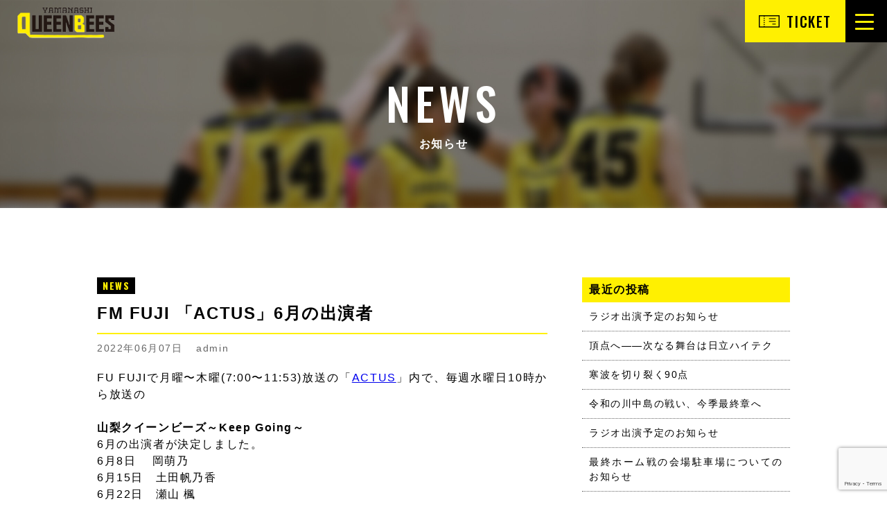

--- FILE ---
content_type: text/html; charset=UTF-8
request_url: https://www.yamanashi-queenbees.com/2022/06/07/22410/
body_size: 40473
content:
<!DOCTYPE html>
<html dir="ltr" lang="ja" prefix="og: https://ogp.me/ns#" dir="ltr">

<head>
<meta charset="UTF-8">
<meta name="viewport" content="width=device-width, initial-scale=1">
<meta name="description" content="日本一のクラブチームに！！">
<meta name="format-detection" content="telephone=no">
<meta property="og:url" content="https://www.yamanashi-queenbees.com/">
<meta property="og:type" content="website">
<meta property="og:title" content="一般社団法人山梨クィーンビーズバスケットボールクラブ">
<meta property="og:description" content="日本一のクラブチームに！！">
<meta property="og:site_name" content="一般社団法人山梨クィーンビーズバスケットボールクラブ">
<meta property="og:image" content="https://www.yamanashi-queenbees.com/wordpress/wp-content/themes/qb/assets/images/ogp.jpg">
<meta name="keywords" content="山梨クィーンビーズ,QB,山梨,バスケットボール,Wリーグ,yamanashi,女子プロバスケットボールリーグ,Wleage">
<!-- title.php -->

<link rel="icon" href="https://www.yamanashi-queenbees.com/wordpress/wp-content/themes/qb/assets/images/favicon.ico">


		<!-- All in One SEO 4.8.5 - aioseo.com -->
		<title>FM FUJI 「ACTUS」6月の出演者 | 一般社団法人山梨クィーンビーズバスケットボールクラブ</title>
	<meta name="robots" content="max-image-preview:large" />
	<meta name="author" content="admin"/>
	<link rel="canonical" href="https://www.yamanashi-queenbees.com/2022/06/07/22410/" />
	<meta name="generator" content="All in One SEO (AIOSEO) 4.8.5" />
		<meta property="og:locale" content="ja_JP" />
		<meta property="og:site_name" content="一般社団法人山梨クィーンビーズバスケットボールクラブ | 日本一のクラブチームに！！" />
		<meta property="og:type" content="article" />
		<meta property="og:title" content="FM FUJI 「ACTUS」6月の出演者 | 一般社団法人山梨クィーンビーズバスケットボールクラブ" />
		<meta property="og:url" content="https://www.yamanashi-queenbees.com/2022/06/07/22410/" />
		<meta property="article:published_time" content="2022-06-06T21:29:21+00:00" />
		<meta property="article:modified_time" content="2022-06-06T21:29:22+00:00" />
		<meta name="twitter:card" content="summary" />
		<meta name="twitter:title" content="FM FUJI 「ACTUS」6月の出演者 | 一般社団法人山梨クィーンビーズバスケットボールクラブ" />
		<script type="application/ld+json" class="aioseo-schema">
			{"@context":"https:\/\/schema.org","@graph":[{"@type":"Article","@id":"https:\/\/www.yamanashi-queenbees.com\/2022\/06\/07\/22410\/#article","name":"FM FUJI \u300cACTUS\u300d6\u6708\u306e\u51fa\u6f14\u8005 | \u4e00\u822c\u793e\u56e3\u6cd5\u4eba\u5c71\u68a8\u30af\u30a3\u30fc\u30f3\u30d3\u30fc\u30ba\u30d0\u30b9\u30b1\u30c3\u30c8\u30dc\u30fc\u30eb\u30af\u30e9\u30d6","headline":"FM FUJI  \u300cACTUS\u300d6\u6708\u306e\u51fa\u6f14\u8005","author":{"@id":"https:\/\/www.yamanashi-queenbees.com\/author\/admin\/#author"},"publisher":{"@id":"https:\/\/www.yamanashi-queenbees.com\/#organization"},"image":{"@type":"ImageObject","url":"https:\/\/www.yamanashi-queenbees.com\/wordpress\/images\/2021\/12\/22246068-1.jpeg","width":800,"height":400},"datePublished":"2022-06-07T06:29:21+09:00","dateModified":"2022-06-07T06:29:22+09:00","inLanguage":"ja","mainEntityOfPage":{"@id":"https:\/\/www.yamanashi-queenbees.com\/2022\/06\/07\/22410\/#webpage"},"isPartOf":{"@id":"https:\/\/www.yamanashi-queenbees.com\/2022\/06\/07\/22410\/#webpage"},"articleSection":"\u30cb\u30e5\u30fc\u30b9"},{"@type":"BreadcrumbList","@id":"https:\/\/www.yamanashi-queenbees.com\/2022\/06\/07\/22410\/#breadcrumblist","itemListElement":[{"@type":"ListItem","@id":"https:\/\/www.yamanashi-queenbees.com#listItem","position":1,"name":"\u30db\u30fc\u30e0","item":"https:\/\/www.yamanashi-queenbees.com","nextItem":{"@type":"ListItem","@id":"https:\/\/www.yamanashi-queenbees.com\/category\/news\/#listItem","name":"\u30cb\u30e5\u30fc\u30b9"}},{"@type":"ListItem","@id":"https:\/\/www.yamanashi-queenbees.com\/category\/news\/#listItem","position":2,"name":"\u30cb\u30e5\u30fc\u30b9","item":"https:\/\/www.yamanashi-queenbees.com\/category\/news\/","nextItem":{"@type":"ListItem","@id":"https:\/\/www.yamanashi-queenbees.com\/2022\/06\/07\/22410\/#listItem","name":"FM FUJI  \u300cACTUS\u300d6\u6708\u306e\u51fa\u6f14\u8005"},"previousItem":{"@type":"ListItem","@id":"https:\/\/www.yamanashi-queenbees.com#listItem","name":"\u30db\u30fc\u30e0"}},{"@type":"ListItem","@id":"https:\/\/www.yamanashi-queenbees.com\/2022\/06\/07\/22410\/#listItem","position":3,"name":"FM FUJI  \u300cACTUS\u300d6\u6708\u306e\u51fa\u6f14\u8005","previousItem":{"@type":"ListItem","@id":"https:\/\/www.yamanashi-queenbees.com\/category\/news\/#listItem","name":"\u30cb\u30e5\u30fc\u30b9"}}]},{"@type":"Organization","@id":"https:\/\/www.yamanashi-queenbees.com\/#organization","name":"\u4e00\u822c\u793e\u56e3\u6cd5\u4eba\u5c71\u68a8\u30af\u30a3\u30fc\u30f3\u30d3\u30fc\u30ba\u30d0\u30b9\u30b1\u30c3\u30c8\u30dc\u30fc\u30eb\u30af\u30e9\u30d6","description":"\u65e5\u672c\u4e00\u306e\u30af\u30e9\u30d6\u30c1\u30fc\u30e0\u306b\uff01\uff01","url":"https:\/\/www.yamanashi-queenbees.com\/"},{"@type":"Person","@id":"https:\/\/www.yamanashi-queenbees.com\/author\/admin\/#author","url":"https:\/\/www.yamanashi-queenbees.com\/author\/admin\/","name":"admin"},{"@type":"WebPage","@id":"https:\/\/www.yamanashi-queenbees.com\/2022\/06\/07\/22410\/#webpage","url":"https:\/\/www.yamanashi-queenbees.com\/2022\/06\/07\/22410\/","name":"FM FUJI \u300cACTUS\u300d6\u6708\u306e\u51fa\u6f14\u8005 | \u4e00\u822c\u793e\u56e3\u6cd5\u4eba\u5c71\u68a8\u30af\u30a3\u30fc\u30f3\u30d3\u30fc\u30ba\u30d0\u30b9\u30b1\u30c3\u30c8\u30dc\u30fc\u30eb\u30af\u30e9\u30d6","inLanguage":"ja","isPartOf":{"@id":"https:\/\/www.yamanashi-queenbees.com\/#website"},"breadcrumb":{"@id":"https:\/\/www.yamanashi-queenbees.com\/2022\/06\/07\/22410\/#breadcrumblist"},"author":{"@id":"https:\/\/www.yamanashi-queenbees.com\/author\/admin\/#author"},"creator":{"@id":"https:\/\/www.yamanashi-queenbees.com\/author\/admin\/#author"},"image":{"@type":"ImageObject","url":"https:\/\/www.yamanashi-queenbees.com\/wordpress\/images\/2021\/12\/22246068-1.jpeg","@id":"https:\/\/www.yamanashi-queenbees.com\/2022\/06\/07\/22410\/#mainImage","width":800,"height":400},"primaryImageOfPage":{"@id":"https:\/\/www.yamanashi-queenbees.com\/2022\/06\/07\/22410\/#mainImage"},"datePublished":"2022-06-07T06:29:21+09:00","dateModified":"2022-06-07T06:29:22+09:00"},{"@type":"WebSite","@id":"https:\/\/www.yamanashi-queenbees.com\/#website","url":"https:\/\/www.yamanashi-queenbees.com\/","name":"\u4e00\u822c\u793e\u56e3\u6cd5\u4eba\u5c71\u68a8\u30af\u30a3\u30fc\u30f3\u30d3\u30fc\u30ba\u30d0\u30b9\u30b1\u30c3\u30c8\u30dc\u30fc\u30eb\u30af\u30e9\u30d6","description":"\u65e5\u672c\u4e00\u306e\u30af\u30e9\u30d6\u30c1\u30fc\u30e0\u306b\uff01\uff01","inLanguage":"ja","publisher":{"@id":"https:\/\/www.yamanashi-queenbees.com\/#organization"}}]}
		</script>
		<!-- All in One SEO -->

<link rel='dns-prefetch' href='//code.jquery.com' />
<link rel='dns-prefetch' href='//cdn.jsdelivr.net' />
<link rel='dns-prefetch' href='//cdnjs.cloudflare.com' />
<link rel='dns-prefetch' href='//fonts.googleapis.com' />
<script type="text/javascript">
window._wpemojiSettings = {"baseUrl":"https:\/\/s.w.org\/images\/core\/emoji\/14.0.0\/72x72\/","ext":".png","svgUrl":"https:\/\/s.w.org\/images\/core\/emoji\/14.0.0\/svg\/","svgExt":".svg","source":{"concatemoji":"https:\/\/www.yamanashi-queenbees.com\/wordpress\/wp-includes\/js\/wp-emoji-release.min.js?ver=6.3.7"}};
/*! This file is auto-generated */
!function(i,n){var o,s,e;function c(e){try{var t={supportTests:e,timestamp:(new Date).valueOf()};sessionStorage.setItem(o,JSON.stringify(t))}catch(e){}}function p(e,t,n){e.clearRect(0,0,e.canvas.width,e.canvas.height),e.fillText(t,0,0);var t=new Uint32Array(e.getImageData(0,0,e.canvas.width,e.canvas.height).data),r=(e.clearRect(0,0,e.canvas.width,e.canvas.height),e.fillText(n,0,0),new Uint32Array(e.getImageData(0,0,e.canvas.width,e.canvas.height).data));return t.every(function(e,t){return e===r[t]})}function u(e,t,n){switch(t){case"flag":return n(e,"\ud83c\udff3\ufe0f\u200d\u26a7\ufe0f","\ud83c\udff3\ufe0f\u200b\u26a7\ufe0f")?!1:!n(e,"\ud83c\uddfa\ud83c\uddf3","\ud83c\uddfa\u200b\ud83c\uddf3")&&!n(e,"\ud83c\udff4\udb40\udc67\udb40\udc62\udb40\udc65\udb40\udc6e\udb40\udc67\udb40\udc7f","\ud83c\udff4\u200b\udb40\udc67\u200b\udb40\udc62\u200b\udb40\udc65\u200b\udb40\udc6e\u200b\udb40\udc67\u200b\udb40\udc7f");case"emoji":return!n(e,"\ud83e\udef1\ud83c\udffb\u200d\ud83e\udef2\ud83c\udfff","\ud83e\udef1\ud83c\udffb\u200b\ud83e\udef2\ud83c\udfff")}return!1}function f(e,t,n){var r="undefined"!=typeof WorkerGlobalScope&&self instanceof WorkerGlobalScope?new OffscreenCanvas(300,150):i.createElement("canvas"),a=r.getContext("2d",{willReadFrequently:!0}),o=(a.textBaseline="top",a.font="600 32px Arial",{});return e.forEach(function(e){o[e]=t(a,e,n)}),o}function t(e){var t=i.createElement("script");t.src=e,t.defer=!0,i.head.appendChild(t)}"undefined"!=typeof Promise&&(o="wpEmojiSettingsSupports",s=["flag","emoji"],n.supports={everything:!0,everythingExceptFlag:!0},e=new Promise(function(e){i.addEventListener("DOMContentLoaded",e,{once:!0})}),new Promise(function(t){var n=function(){try{var e=JSON.parse(sessionStorage.getItem(o));if("object"==typeof e&&"number"==typeof e.timestamp&&(new Date).valueOf()<e.timestamp+604800&&"object"==typeof e.supportTests)return e.supportTests}catch(e){}return null}();if(!n){if("undefined"!=typeof Worker&&"undefined"!=typeof OffscreenCanvas&&"undefined"!=typeof URL&&URL.createObjectURL&&"undefined"!=typeof Blob)try{var e="postMessage("+f.toString()+"("+[JSON.stringify(s),u.toString(),p.toString()].join(",")+"));",r=new Blob([e],{type:"text/javascript"}),a=new Worker(URL.createObjectURL(r),{name:"wpTestEmojiSupports"});return void(a.onmessage=function(e){c(n=e.data),a.terminate(),t(n)})}catch(e){}c(n=f(s,u,p))}t(n)}).then(function(e){for(var t in e)n.supports[t]=e[t],n.supports.everything=n.supports.everything&&n.supports[t],"flag"!==t&&(n.supports.everythingExceptFlag=n.supports.everythingExceptFlag&&n.supports[t]);n.supports.everythingExceptFlag=n.supports.everythingExceptFlag&&!n.supports.flag,n.DOMReady=!1,n.readyCallback=function(){n.DOMReady=!0}}).then(function(){return e}).then(function(){var e;n.supports.everything||(n.readyCallback(),(e=n.source||{}).concatemoji?t(e.concatemoji):e.wpemoji&&e.twemoji&&(t(e.twemoji),t(e.wpemoji)))}))}((window,document),window._wpemojiSettings);
</script>
<style type="text/css">
img.wp-smiley,
img.emoji {
	display: inline !important;
	border: none !important;
	box-shadow: none !important;
	height: 1em !important;
	width: 1em !important;
	margin: 0 0.07em !important;
	vertical-align: -0.1em !important;
	background: none !important;
	padding: 0 !important;
}
</style>
	<link rel='stylesheet' id='sbr_styles-css' href='https://www.yamanashi-queenbees.com/wordpress/wp-content/plugins/reviews-feed/assets/css/sbr-styles.min.css?ver=2.1.1' type='text/css' media='all' />
<link rel='stylesheet' id='sbi_styles-css' href='https://www.yamanashi-queenbees.com/wordpress/wp-content/plugins/instagram-feed/css/sbi-styles.min.css?ver=6.9.1' type='text/css' media='all' />
<link rel='stylesheet' id='wp-block-library-css' href='https://www.yamanashi-queenbees.com/wordpress/wp-includes/css/dist/block-library/style.min.css?ver=6.3.7' type='text/css' media='all' />
<style id='classic-theme-styles-inline-css' type='text/css'>
/*! This file is auto-generated */
.wp-block-button__link{color:#fff;background-color:#32373c;border-radius:9999px;box-shadow:none;text-decoration:none;padding:calc(.667em + 2px) calc(1.333em + 2px);font-size:1.125em}.wp-block-file__button{background:#32373c;color:#fff;text-decoration:none}
</style>
<style id='global-styles-inline-css' type='text/css'>
body{--wp--preset--color--black: #000000;--wp--preset--color--cyan-bluish-gray: #abb8c3;--wp--preset--color--white: #ffffff;--wp--preset--color--pale-pink: #f78da7;--wp--preset--color--vivid-red: #cf2e2e;--wp--preset--color--luminous-vivid-orange: #ff6900;--wp--preset--color--luminous-vivid-amber: #fcb900;--wp--preset--color--light-green-cyan: #7bdcb5;--wp--preset--color--vivid-green-cyan: #00d084;--wp--preset--color--pale-cyan-blue: #8ed1fc;--wp--preset--color--vivid-cyan-blue: #0693e3;--wp--preset--color--vivid-purple: #9b51e0;--wp--preset--gradient--vivid-cyan-blue-to-vivid-purple: linear-gradient(135deg,rgba(6,147,227,1) 0%,rgb(155,81,224) 100%);--wp--preset--gradient--light-green-cyan-to-vivid-green-cyan: linear-gradient(135deg,rgb(122,220,180) 0%,rgb(0,208,130) 100%);--wp--preset--gradient--luminous-vivid-amber-to-luminous-vivid-orange: linear-gradient(135deg,rgba(252,185,0,1) 0%,rgba(255,105,0,1) 100%);--wp--preset--gradient--luminous-vivid-orange-to-vivid-red: linear-gradient(135deg,rgba(255,105,0,1) 0%,rgb(207,46,46) 100%);--wp--preset--gradient--very-light-gray-to-cyan-bluish-gray: linear-gradient(135deg,rgb(238,238,238) 0%,rgb(169,184,195) 100%);--wp--preset--gradient--cool-to-warm-spectrum: linear-gradient(135deg,rgb(74,234,220) 0%,rgb(151,120,209) 20%,rgb(207,42,186) 40%,rgb(238,44,130) 60%,rgb(251,105,98) 80%,rgb(254,248,76) 100%);--wp--preset--gradient--blush-light-purple: linear-gradient(135deg,rgb(255,206,236) 0%,rgb(152,150,240) 100%);--wp--preset--gradient--blush-bordeaux: linear-gradient(135deg,rgb(254,205,165) 0%,rgb(254,45,45) 50%,rgb(107,0,62) 100%);--wp--preset--gradient--luminous-dusk: linear-gradient(135deg,rgb(255,203,112) 0%,rgb(199,81,192) 50%,rgb(65,88,208) 100%);--wp--preset--gradient--pale-ocean: linear-gradient(135deg,rgb(255,245,203) 0%,rgb(182,227,212) 50%,rgb(51,167,181) 100%);--wp--preset--gradient--electric-grass: linear-gradient(135deg,rgb(202,248,128) 0%,rgb(113,206,126) 100%);--wp--preset--gradient--midnight: linear-gradient(135deg,rgb(2,3,129) 0%,rgb(40,116,252) 100%);--wp--preset--font-size--small: 13px;--wp--preset--font-size--medium: 20px;--wp--preset--font-size--large: 36px;--wp--preset--font-size--x-large: 42px;--wp--preset--spacing--20: 0.44rem;--wp--preset--spacing--30: 0.67rem;--wp--preset--spacing--40: 1rem;--wp--preset--spacing--50: 1.5rem;--wp--preset--spacing--60: 2.25rem;--wp--preset--spacing--70: 3.38rem;--wp--preset--spacing--80: 5.06rem;--wp--preset--shadow--natural: 6px 6px 9px rgba(0, 0, 0, 0.2);--wp--preset--shadow--deep: 12px 12px 50px rgba(0, 0, 0, 0.4);--wp--preset--shadow--sharp: 6px 6px 0px rgba(0, 0, 0, 0.2);--wp--preset--shadow--outlined: 6px 6px 0px -3px rgba(255, 255, 255, 1), 6px 6px rgba(0, 0, 0, 1);--wp--preset--shadow--crisp: 6px 6px 0px rgba(0, 0, 0, 1);}:where(.is-layout-flex){gap: 0.5em;}:where(.is-layout-grid){gap: 0.5em;}body .is-layout-flow > .alignleft{float: left;margin-inline-start: 0;margin-inline-end: 2em;}body .is-layout-flow > .alignright{float: right;margin-inline-start: 2em;margin-inline-end: 0;}body .is-layout-flow > .aligncenter{margin-left: auto !important;margin-right: auto !important;}body .is-layout-constrained > .alignleft{float: left;margin-inline-start: 0;margin-inline-end: 2em;}body .is-layout-constrained > .alignright{float: right;margin-inline-start: 2em;margin-inline-end: 0;}body .is-layout-constrained > .aligncenter{margin-left: auto !important;margin-right: auto !important;}body .is-layout-constrained > :where(:not(.alignleft):not(.alignright):not(.alignfull)){max-width: var(--wp--style--global--content-size);margin-left: auto !important;margin-right: auto !important;}body .is-layout-constrained > .alignwide{max-width: var(--wp--style--global--wide-size);}body .is-layout-flex{display: flex;}body .is-layout-flex{flex-wrap: wrap;align-items: center;}body .is-layout-flex > *{margin: 0;}body .is-layout-grid{display: grid;}body .is-layout-grid > *{margin: 0;}:where(.wp-block-columns.is-layout-flex){gap: 2em;}:where(.wp-block-columns.is-layout-grid){gap: 2em;}:where(.wp-block-post-template.is-layout-flex){gap: 1.25em;}:where(.wp-block-post-template.is-layout-grid){gap: 1.25em;}.has-black-color{color: var(--wp--preset--color--black) !important;}.has-cyan-bluish-gray-color{color: var(--wp--preset--color--cyan-bluish-gray) !important;}.has-white-color{color: var(--wp--preset--color--white) !important;}.has-pale-pink-color{color: var(--wp--preset--color--pale-pink) !important;}.has-vivid-red-color{color: var(--wp--preset--color--vivid-red) !important;}.has-luminous-vivid-orange-color{color: var(--wp--preset--color--luminous-vivid-orange) !important;}.has-luminous-vivid-amber-color{color: var(--wp--preset--color--luminous-vivid-amber) !important;}.has-light-green-cyan-color{color: var(--wp--preset--color--light-green-cyan) !important;}.has-vivid-green-cyan-color{color: var(--wp--preset--color--vivid-green-cyan) !important;}.has-pale-cyan-blue-color{color: var(--wp--preset--color--pale-cyan-blue) !important;}.has-vivid-cyan-blue-color{color: var(--wp--preset--color--vivid-cyan-blue) !important;}.has-vivid-purple-color{color: var(--wp--preset--color--vivid-purple) !important;}.has-black-background-color{background-color: var(--wp--preset--color--black) !important;}.has-cyan-bluish-gray-background-color{background-color: var(--wp--preset--color--cyan-bluish-gray) !important;}.has-white-background-color{background-color: var(--wp--preset--color--white) !important;}.has-pale-pink-background-color{background-color: var(--wp--preset--color--pale-pink) !important;}.has-vivid-red-background-color{background-color: var(--wp--preset--color--vivid-red) !important;}.has-luminous-vivid-orange-background-color{background-color: var(--wp--preset--color--luminous-vivid-orange) !important;}.has-luminous-vivid-amber-background-color{background-color: var(--wp--preset--color--luminous-vivid-amber) !important;}.has-light-green-cyan-background-color{background-color: var(--wp--preset--color--light-green-cyan) !important;}.has-vivid-green-cyan-background-color{background-color: var(--wp--preset--color--vivid-green-cyan) !important;}.has-pale-cyan-blue-background-color{background-color: var(--wp--preset--color--pale-cyan-blue) !important;}.has-vivid-cyan-blue-background-color{background-color: var(--wp--preset--color--vivid-cyan-blue) !important;}.has-vivid-purple-background-color{background-color: var(--wp--preset--color--vivid-purple) !important;}.has-black-border-color{border-color: var(--wp--preset--color--black) !important;}.has-cyan-bluish-gray-border-color{border-color: var(--wp--preset--color--cyan-bluish-gray) !important;}.has-white-border-color{border-color: var(--wp--preset--color--white) !important;}.has-pale-pink-border-color{border-color: var(--wp--preset--color--pale-pink) !important;}.has-vivid-red-border-color{border-color: var(--wp--preset--color--vivid-red) !important;}.has-luminous-vivid-orange-border-color{border-color: var(--wp--preset--color--luminous-vivid-orange) !important;}.has-luminous-vivid-amber-border-color{border-color: var(--wp--preset--color--luminous-vivid-amber) !important;}.has-light-green-cyan-border-color{border-color: var(--wp--preset--color--light-green-cyan) !important;}.has-vivid-green-cyan-border-color{border-color: var(--wp--preset--color--vivid-green-cyan) !important;}.has-pale-cyan-blue-border-color{border-color: var(--wp--preset--color--pale-cyan-blue) !important;}.has-vivid-cyan-blue-border-color{border-color: var(--wp--preset--color--vivid-cyan-blue) !important;}.has-vivid-purple-border-color{border-color: var(--wp--preset--color--vivid-purple) !important;}.has-vivid-cyan-blue-to-vivid-purple-gradient-background{background: var(--wp--preset--gradient--vivid-cyan-blue-to-vivid-purple) !important;}.has-light-green-cyan-to-vivid-green-cyan-gradient-background{background: var(--wp--preset--gradient--light-green-cyan-to-vivid-green-cyan) !important;}.has-luminous-vivid-amber-to-luminous-vivid-orange-gradient-background{background: var(--wp--preset--gradient--luminous-vivid-amber-to-luminous-vivid-orange) !important;}.has-luminous-vivid-orange-to-vivid-red-gradient-background{background: var(--wp--preset--gradient--luminous-vivid-orange-to-vivid-red) !important;}.has-very-light-gray-to-cyan-bluish-gray-gradient-background{background: var(--wp--preset--gradient--very-light-gray-to-cyan-bluish-gray) !important;}.has-cool-to-warm-spectrum-gradient-background{background: var(--wp--preset--gradient--cool-to-warm-spectrum) !important;}.has-blush-light-purple-gradient-background{background: var(--wp--preset--gradient--blush-light-purple) !important;}.has-blush-bordeaux-gradient-background{background: var(--wp--preset--gradient--blush-bordeaux) !important;}.has-luminous-dusk-gradient-background{background: var(--wp--preset--gradient--luminous-dusk) !important;}.has-pale-ocean-gradient-background{background: var(--wp--preset--gradient--pale-ocean) !important;}.has-electric-grass-gradient-background{background: var(--wp--preset--gradient--electric-grass) !important;}.has-midnight-gradient-background{background: var(--wp--preset--gradient--midnight) !important;}.has-small-font-size{font-size: var(--wp--preset--font-size--small) !important;}.has-medium-font-size{font-size: var(--wp--preset--font-size--medium) !important;}.has-large-font-size{font-size: var(--wp--preset--font-size--large) !important;}.has-x-large-font-size{font-size: var(--wp--preset--font-size--x-large) !important;}
.wp-block-navigation a:where(:not(.wp-element-button)){color: inherit;}
:where(.wp-block-post-template.is-layout-flex){gap: 1.25em;}:where(.wp-block-post-template.is-layout-grid){gap: 1.25em;}
:where(.wp-block-columns.is-layout-flex){gap: 2em;}:where(.wp-block-columns.is-layout-grid){gap: 2em;}
.wp-block-pullquote{font-size: 1.5em;line-height: 1.6;}
</style>
<link rel='stylesheet' id='contact-form-7-css' href='https://www.yamanashi-queenbees.com/wordpress/wp-content/plugins/contact-form-7/includes/css/styles.css?ver=5.9.8' type='text/css' media='all' />
<link rel='stylesheet' id='ctf_styles-css' href='https://www.yamanashi-queenbees.com/wordpress/wp-content/plugins/custom-twitter-feeds/css/ctf-styles.min.css?ver=2.3.1' type='text/css' media='all' />
<link rel='stylesheet' id='responsive-lightbox-swipebox-css' href='https://www.yamanashi-queenbees.com/wordpress/wp-content/plugins/responsive-lightbox/assets/swipebox/swipebox.min.css?ver=1.5.2' type='text/css' media='all' />
<link rel='stylesheet' id='google-font-css' href='https://fonts.googleapis.com/css2?family=Oswald%3Awght%40200%3B300%3B400%3B500%3B600%3B700&#038;display=swap&#038;ver=6.3.7' type='text/css' media='all' />
<link rel='stylesheet' id='slick-theme-css' href='//cdn.jsdelivr.net/npm/slick-carousel@1.8.1/slick/slick-theme.min.css?ver=6.3.7' type='text/css' media='all' />
<link rel='stylesheet' id='slick-min-css' href='//cdn.jsdelivr.net/npm/slick-carousel@1.8.1/slick/slick.min.css?ver=6.3.7' type='text/css' media='all' />
<link rel='stylesheet' id='reset-css-css' href='https://www.yamanashi-queenbees.com/wordpress/wp-content/themes/qb/assets/css/reset.css?ver=6.3.7' type='text/css' media='all' />
<link rel='stylesheet' id='common-css-css' href='https://www.yamanashi-queenbees.com/wordpress/wp-content/themes/qb/assets/css/common.css?ver=6.3.7' type='text/css' media='all' />
<link rel='stylesheet' id='sub-css-css' href='https://www.yamanashi-queenbees.com/wordpress/wp-content/themes/qb/assets/css/sub.css?ver=6.3.7' type='text/css' media='all' />
<link rel='stylesheet' id='tablepress-default-css' href='https://www.yamanashi-queenbees.com/wordpress/wp-content/plugins/tablepress/css/build/default.css?ver=3.1.3' type='text/css' media='all' />
<link rel='stylesheet' id='tablepress-responsive-tables-css' href='https://www.yamanashi-queenbees.com/wordpress/wp-content/plugins/tablepress-responsive-tables/css/tablepress-responsive.min.css?ver=1.8' type='text/css' media='all' />
<script type='text/javascript' src='//code.jquery.com/jquery-3.6.1.min.js?ver=1.0.1' id='jquery-js'></script>
<script type='text/javascript' src='https://www.yamanashi-queenbees.com/wordpress/wp-content/plugins/responsive-lightbox/assets/swipebox/jquery.swipebox.min.js?ver=1.5.2' id='responsive-lightbox-swipebox-js'></script>
<script type='text/javascript' src='https://www.yamanashi-queenbees.com/wordpress/wp-includes/js/underscore.min.js?ver=1.13.4' id='underscore-js'></script>
<script type='text/javascript' src='https://www.yamanashi-queenbees.com/wordpress/wp-content/plugins/responsive-lightbox/assets/infinitescroll/infinite-scroll.pkgd.min.js?ver=4.0.1' id='responsive-lightbox-infinite-scroll-js'></script>
<script id="responsive-lightbox-js-before" type="text/javascript">
var rlArgs = {"script":"swipebox","selector":"lightbox","customEvents":"","activeGalleries":true,"animation":true,"hideCloseButtonOnMobile":false,"removeBarsOnMobile":false,"hideBars":true,"hideBarsDelay":5000,"videoMaxWidth":1080,"useSVG":true,"loopAtEnd":false,"woocommerce_gallery":false,"ajaxurl":"https:\/\/www.yamanashi-queenbees.com\/wordpress\/wp-admin\/admin-ajax.php","nonce":"140f7c9b25","preview":false,"postId":22410,"scriptExtension":false};
</script>
<script type='text/javascript' src='https://www.yamanashi-queenbees.com/wordpress/wp-content/plugins/responsive-lightbox/js/front.js?ver=2.5.2' id='responsive-lightbox-js'></script>
<script type='text/javascript' src='//cdnjs.cloudflare.com/ajax/libs/jquery-easing/1.4.1/jquery.easing.min.js?ver=6.3.7' id='jquery-easing-js'></script>
<link rel="https://api.w.org/" href="https://www.yamanashi-queenbees.com/wp-json/" /><link rel="alternate" type="application/json" href="https://www.yamanashi-queenbees.com/wp-json/wp/v2/posts/22410" /><link rel="EditURI" type="application/rsd+xml" title="RSD" href="https://www.yamanashi-queenbees.com/wordpress/xmlrpc.php?rsd" />
<meta name="generator" content="WordPress 6.3.7" />
<link rel='shortlink' href='https://www.yamanashi-queenbees.com/?p=22410' />
<link rel="alternate" type="application/json+oembed" href="https://www.yamanashi-queenbees.com/wp-json/oembed/1.0/embed?url=https%3A%2F%2Fwww.yamanashi-queenbees.com%2F2022%2F06%2F07%2F22410%2F" />
<link rel="alternate" type="text/xml+oembed" href="https://www.yamanashi-queenbees.com/wp-json/oembed/1.0/embed?url=https%3A%2F%2Fwww.yamanashi-queenbees.com%2F2022%2F06%2F07%2F22410%2F&#038;format=xml" />

			<!-- Global site tag (gtag.js) - Google Analytics -->
			<script async src="https://www.googletagmanager.com/gtag/js?id=UA-90689974-1"></script>
			<script>
				window.dataLayer = window.dataLayer || [];
				function gtag(){dataLayer.push(arguments);}
				gtag('js', new Date());
				gtag( 'config', 'UA-90689974-1' );
			</script>

			<link rel="icon" href="https://www.yamanashi-queenbees.com/wordpress/images/2021/11/cropped-queenbees-beechan-32x32.png" sizes="32x32" />
<link rel="icon" href="https://www.yamanashi-queenbees.com/wordpress/images/2021/11/cropped-queenbees-beechan-192x192.png" sizes="192x192" />
<link rel="apple-touch-icon" href="https://www.yamanashi-queenbees.com/wordpress/images/2021/11/cropped-queenbees-beechan-180x180.png" />
<meta name="msapplication-TileImage" content="https://www.yamanashi-queenbees.com/wordpress/images/2021/11/cropped-queenbees-beechan-270x270.png" />

</head>

<body data-rsssl=1>
	<header>
		<div class="head">
			<h1><a class="qblink" href="https://www.yamanashi-queenbees.com"><img src="https://www.yamanashi-queenbees.com/wordpress/wp-content/themes/qb/assets/images/common/icon/logo-color.png" alt="山梨クィーンビーズ"></a></h1>
			<a class="btn-ticket qblink" href="https://www.yamanashi-queenbees.com/2025/09/12/32247/">TICKET</a>
			<button id="toggle"><span></span><span></span><span></span></button>
		</div>
		<nav class="en">
			<ul id="menu-global-navigation" class="menu"><li id="menu-item-26953" class="menu-item menu-item-type-custom menu-item-object-custom menu-item-26953"><a href="https://yamanashi-queenbees.com">TOP</a></li>
<li id="menu-item-26943" class="menu-item menu-item-type-post_type menu-item-object-page menu-item-26943"><a href="https://www.yamanashi-queenbees.com/about/">TEAM</a></li>
<li id="menu-item-26952" class="menu-item menu-item-type-post_type menu-item-object-page menu-item-26952"><a href="https://www.yamanashi-queenbees.com/member/">PLAYER &#038;  STAFF</a></li>
<li id="menu-item-26947" class="menu-item menu-item-type-post_type menu-item-object-page menu-item-26947"><a href="https://www.yamanashi-queenbees.com/schedule/">SCHEDULE</a></li>
<li id="menu-item-26950" class="menu-item menu-item-type-post_type menu-item-object-page menu-item-26950"><a href="https://www.yamanashi-queenbees.com/result/">RESULT</a></li>
<li id="menu-item-26954" class="menu-item menu-item-type-taxonomy menu-item-object-category menu-item-26954"><a href="https://www.yamanashi-queenbees.com/category/qbdialy/">BLOG</a></li>
<li id="menu-item-26948" class="menu-item menu-item-type-post_type menu-item-object-page menu-item-26948"><a href="https://www.yamanashi-queenbees.com/supporter/">SUPPORTER</a></li>
<li id="menu-item-26944" class="menu-item menu-item-type-post_type menu-item-object-page menu-item-26944"><a href="https://www.yamanashi-queenbees.com/academy/">ACADEMY</a></li>
<li id="menu-item-26956" class="menu-item menu-item-type-post_type menu-item-object-page menu-item-26956"><a href="https://www.yamanashi-queenbees.com/sponser/">SPONSER</a></li>
<li id="menu-item-26951" class="menu-item menu-item-type-post_type menu-item-object-page menu-item-26951"><a href="https://www.yamanashi-queenbees.com/links/">LINKS</a></li>
<li id="menu-item-26946" class="menu-item menu-item-type-post_type menu-item-object-page menu-item-26946"><a href="https://www.yamanashi-queenbees.com/contact/">CONTACT</a></li>
</ul>			<ul class="menu-sns">
				<li><a class="qblink" href="https://www.facebook.com/YamanashiQueenBees" target="_blank"><img src="https://www.yamanashi-queenbees.com/wordpress/wp-content/themes/qb/assets/images/common/icon/icon-fb-bk.png" alt="facebook"></a></li>
				<li><a class="qblink" href="https://www.instagram.com/yamanashi.qb/" target="_blank"><img src="https://www.yamanashi-queenbees.com/wordpress/wp-content/themes/qb/assets/images/common/icon/icon-insta-bk.png" alt="instagram"></a></li>
				<li><a class="qblink" href="https://twitter.com/yamanashiqb" target="_blank"><img src="https://www.yamanashi-queenbees.com/wordpress/wp-content/themes/qb/assets/images/common/icon/icon-x-bk.png" alt="X"></a></li>
				<li><a class="qblink" href="https://www.tiktok.com/@yamanashiqb" target="_blank"><img src="https://www.yamanashi-queenbees.com/wordpress/wp-content/themes/qb/assets/images/common/icon/icon-tiktok-bk.png" alt="TikTok"></a></li>
			</ul>
		</nav>
	</header>
	

	<div class="sub-visual">
		
		<!--メインタイトル-->
					<h2 class="en">news</h2>
				
		<!--サブタイトル-->
					<p>お知らせ</p>
			</div><!--sub-visual-->


	<main class="wrapper" id="blog">
		<div class="main-column">
											<p class="blog-category en">news</p>					<h3 class="blog-article-ttl">FM FUJI  「ACTUS」6月の出演者</h3>
					<ul class="blog-article-date">
						<li>2022年06月07日</li>
						<li>admin</li>
					</ul>
					<p>
<p>FU FUJIで月曜〜木曜(7:00〜11:53)放送の「<a href="http://fmftp.lekumo.biz/actus/" target="_blank" rel="noreferrer noopener">ACTUS</a>」内で、毎週水曜日10時から放送の<br><br>  <strong>山梨クイーンビーズ～Keep Going～</strong></p>



<p>6月の出演者が決定しました。</p>



<p>6月8日　   岡萌乃<br>6月15日　土田帆乃香<br>6月22日　瀬山 楓<br>6月29日　若原愛美<br>お楽しみに！！</p>



<p>聴取はFM FUJI（TOKYO 78.6MHz／KOFU 83.0 &amp; 80.5MHz）<br>または、radikoで！！（プレミアム登録すれば全国から聴けます）<br></p>
</p>
							



			
			<ul class="blog-pager">
				<li class="back">
					<a class="qblink" href="https://www.yamanashi-queenbees.com/2022/06/01/22393/"><p class="blog-pager-img"><img width="750" height="525" src="https://www.yamanashi-queenbees.com/wordpress/images/2022/05/moe-coa-bibi2022-750x525.jpg?v=1653997482" class="attachment-thumbnail size-thumbnail wp-post-image" alt="" decoding="async" loading="lazy" /></p><p class="blog-pager-text">2022-23シーズン キャプテン・副キャプテン決定のお知らせ</p></a></li><li class="next">
					<a class="qblink" href="https://www.yamanashi-queenbees.com/2022/06/12/22422/"><p class="blog-pager-img"><img width="750" height="525" src="https://www.yamanashi-queenbees.com/wordpress/images/2022/06/2022-06-13-3men-1-1-750x525.jpeg?v=1654979953" class="attachment-thumbnail size-thumbnail wp-post-image" alt="" decoding="async" loading="lazy" /></p><p class="blog-pager-text">2022-23シーズンスローガン決定</p></a></li>			</ul>
			
		</div><!--main-column-->

		<div class="side-column">
    <p class="side-column-ttl">最近の投稿</p>

    <ul>
        
        <li><a class="qblink" href="https://www.yamanashi-queenbees.com/2026/01/26/33053/">ラジオ出演予定のお知らせ</a></li>
        
        
        <li><a class="qblink" href="https://www.yamanashi-queenbees.com/2026/01/25/33269/">頂点へ――次なる舞台は日立ハイテク</a></li>
        
        
        <li><a class="qblink" href="https://www.yamanashi-queenbees.com/2026/01/24/33259/">寒波を切り裂く90点</a></li>
        
        
        <li><a class="qblink" href="https://www.yamanashi-queenbees.com/2026/01/23/33223/">令和の川中島の戦い、今季最終章へ</a></li>
        
        
        <li><a class="qblink" href="https://www.yamanashi-queenbees.com/2026/01/19/33051/">ラジオ出演予定のお知らせ</a></li>
        
        
        <li><a class="qblink" href="https://www.yamanashi-queenbees.com/2026/01/15/33196/">最終ホーム戦の会場駐車場についてのお知らせ</a></li>
        
        
        <li><a class="qblink" href="https://www.yamanashi-queenbees.com/2026/01/12/33049/">ラジオ出演予定のお知らせ</a></li>
        
        
        <li><a class="qblink" href="https://www.yamanashi-queenbees.com/2026/01/09/33200/">Wリーグ 山梨クィーンビーズ 終盤戦応援中継決定！！</a></li>
        
        
        <li><a class="qblink" href="https://www.yamanashi-queenbees.com/2026/01/05/33047/">ラジオ出演予定のお知らせ</a></li>
        
        
        <li><a class="qblink" href="https://www.yamanashi-queenbees.com/2026/01/01/33191/">新年のご挨拶</a></li>
        
        
        <li><a class="qblink" href="https://www.yamanashi-queenbees.com/2025/12/29/32879/">ラジオ出演予定のお知らせ</a></li>
        
        
        <li><a class="qblink" href="https://www.yamanashi-queenbees.com/2025/12/27/33170/">打ち切る覚悟が流れを支配</a></li>
        
        
        <li><a class="qblink" href="https://www.yamanashi-queenbees.com/2025/12/27/33163/">【年末年始休業のお知らせ】</a></li>
        
        
        <li><a class="qblink" href="https://www.yamanashi-queenbees.com/2025/12/27/33158/">勝利の先に修正点</a></li>
        
        
        <li><a class="qblink" href="https://www.yamanashi-queenbees.com/2025/12/25/33130/">頂点を見据え、年内最後の姫路戦</a></li>
        
            </ul>


    <p class="side-column-ttl">カテゴリー</p>
            <ul>
            <li><a class="qblink" href="https://www.yamanashi-queenbees.com/category/feature/">feature</a></li><li><a class="qblink" href="https://www.yamanashi-queenbees.com/category/news/">news</a></li><li><a class="qblink" href="https://www.yamanashi-queenbees.com/category/qbdialy/">BLOG</a></li><li><a class="qblink" href="https://www.yamanashi-queenbees.com/category/report/">report</a></li>        </ul>
    
</div><!--side-column-->	</main>

<footer>
		<p class="footer-logo"><a class="qblink" href="https://www.yamanashi-queenbees.com"><img src="https://www.yamanashi-queenbees.com/wordpress/wp-content/themes/qb/assets/images/common/icon/logo-black.png" alt="山梨クィーンビーズ"></a></p>
		<p><small>&copy;山梨クイーンビーズ</small></p>
	</footer>

<!-- Instagram Feed JS -->
<script type="text/javascript">
var sbiajaxurl = "https://www.yamanashi-queenbees.com/wordpress/wp-admin/admin-ajax.php";
</script>
<script type='text/javascript' src='https://www.yamanashi-queenbees.com/wordpress/wp-includes/js/dist/vendor/wp-polyfill-inert.min.js?ver=3.1.2' id='wp-polyfill-inert-js'></script>
<script type='text/javascript' src='https://www.yamanashi-queenbees.com/wordpress/wp-includes/js/dist/vendor/regenerator-runtime.min.js?ver=0.13.11' id='regenerator-runtime-js'></script>
<script type='text/javascript' src='https://www.yamanashi-queenbees.com/wordpress/wp-includes/js/dist/vendor/wp-polyfill.min.js?ver=3.15.0' id='wp-polyfill-js'></script>
<script type='text/javascript' src='https://www.yamanashi-queenbees.com/wordpress/wp-includes/js/dist/hooks.min.js?ver=c6aec9a8d4e5a5d543a1' id='wp-hooks-js'></script>
<script type='text/javascript' src='https://www.yamanashi-queenbees.com/wordpress/wp-includes/js/dist/i18n.min.js?ver=7701b0c3857f914212ef' id='wp-i18n-js'></script>
<script id="wp-i18n-js-after" type="text/javascript">
wp.i18n.setLocaleData( { 'text direction\u0004ltr': [ 'ltr' ] } );
</script>
<script type='text/javascript' src='https://www.yamanashi-queenbees.com/wordpress/wp-content/plugins/contact-form-7/includes/swv/js/index.js?ver=5.9.8' id='swv-js'></script>
<script type='text/javascript' id='contact-form-7-js-extra'>
/* <![CDATA[ */
var wpcf7 = {"api":{"root":"https:\/\/www.yamanashi-queenbees.com\/wp-json\/","namespace":"contact-form-7\/v1"}};
/* ]]> */
</script>
<script type='text/javascript' id='contact-form-7-js-translations'>
( function( domain, translations ) {
	var localeData = translations.locale_data[ domain ] || translations.locale_data.messages;
	localeData[""].domain = domain;
	wp.i18n.setLocaleData( localeData, domain );
} )( "contact-form-7", {"translation-revision-date":"2024-07-17 08:16:16+0000","generator":"GlotPress\/4.0.1","domain":"messages","locale_data":{"messages":{"":{"domain":"messages","plural-forms":"nplurals=1; plural=0;","lang":"ja_JP"},"This contact form is placed in the wrong place.":["\u3053\u306e\u30b3\u30f3\u30bf\u30af\u30c8\u30d5\u30a9\u30fc\u30e0\u306f\u9593\u9055\u3063\u305f\u4f4d\u7f6e\u306b\u7f6e\u304b\u308c\u3066\u3044\u307e\u3059\u3002"],"Error:":["\u30a8\u30e9\u30fc:"]}},"comment":{"reference":"includes\/js\/index.js"}} );
</script>
<script type='text/javascript' src='https://www.yamanashi-queenbees.com/wordpress/wp-content/plugins/contact-form-7/includes/js/index.js?ver=5.9.8' id='contact-form-7-js'></script>
<script type='text/javascript' src='https://www.yamanashi-queenbees.com/wordpress/wp-content/themes/qb/assets/js/script.js?ver=1.0.1' id='main-js'></script>
<script type='text/javascript' src='//cdn.jsdelivr.net/npm/slick-carousel@1.8.1/slick/slick.min.js?ver=1.0.1' id='slick-js'></script>
<script type='text/javascript' src='https://www.google.com/recaptcha/api.js?render=6LfX2jsmAAAAAL6kp0AAFqEMybPcmYL2GkaLU30n&#038;ver=3.0' id='google-recaptcha-js'></script>
<script type='text/javascript' id='wpcf7-recaptcha-js-extra'>
/* <![CDATA[ */
var wpcf7_recaptcha = {"sitekey":"6LfX2jsmAAAAAL6kp0AAFqEMybPcmYL2GkaLU30n","actions":{"homepage":"homepage","contactform":"contactform"}};
/* ]]> */
</script>
<script type='text/javascript' src='https://www.yamanashi-queenbees.com/wordpress/wp-content/plugins/contact-form-7/modules/recaptcha/index.js?ver=5.9.8' id='wpcf7-recaptcha-js'></script>
				<script type="text/javascript">
					jQuery.noConflict();
					(
						function ( $ ) {
							$( function () {
								$( "area[href*=\\#],a[href*=\\#]:not([href=\\#]):not([href^='\\#tab']):not([href^='\\#quicktab']):not([href^='\\#pane'])" ).click( function () {
									if ( location.pathname.replace( /^\//, '' ) == this.pathname.replace( /^\//, '' ) && location.hostname == this.hostname ) {
										var target = $( this.hash );
										target = target.length ? target : $( '[name=' + this.hash.slice( 1 ) + ']' );
										if ( target.length ) {
											$( 'html,body' ).animate( {
												scrollTop: target.offset().top - 20											},900 , 'easeInQuint' );
											return false;
										}
									}
								} );
							} );
						}
					)( jQuery );
				</script>
			</body>
</html>

--- FILE ---
content_type: text/html; charset=utf-8
request_url: https://www.google.com/recaptcha/api2/anchor?ar=1&k=6LfX2jsmAAAAAL6kp0AAFqEMybPcmYL2GkaLU30n&co=aHR0cHM6Ly93d3cueWFtYW5hc2hpLXF1ZWVuYmVlcy5jb206NDQz&hl=en&v=PoyoqOPhxBO7pBk68S4YbpHZ&size=invisible&anchor-ms=20000&execute-ms=30000&cb=s5z7w5no38p6
body_size: 48827
content:
<!DOCTYPE HTML><html dir="ltr" lang="en"><head><meta http-equiv="Content-Type" content="text/html; charset=UTF-8">
<meta http-equiv="X-UA-Compatible" content="IE=edge">
<title>reCAPTCHA</title>
<style type="text/css">
/* cyrillic-ext */
@font-face {
  font-family: 'Roboto';
  font-style: normal;
  font-weight: 400;
  font-stretch: 100%;
  src: url(//fonts.gstatic.com/s/roboto/v48/KFO7CnqEu92Fr1ME7kSn66aGLdTylUAMa3GUBHMdazTgWw.woff2) format('woff2');
  unicode-range: U+0460-052F, U+1C80-1C8A, U+20B4, U+2DE0-2DFF, U+A640-A69F, U+FE2E-FE2F;
}
/* cyrillic */
@font-face {
  font-family: 'Roboto';
  font-style: normal;
  font-weight: 400;
  font-stretch: 100%;
  src: url(//fonts.gstatic.com/s/roboto/v48/KFO7CnqEu92Fr1ME7kSn66aGLdTylUAMa3iUBHMdazTgWw.woff2) format('woff2');
  unicode-range: U+0301, U+0400-045F, U+0490-0491, U+04B0-04B1, U+2116;
}
/* greek-ext */
@font-face {
  font-family: 'Roboto';
  font-style: normal;
  font-weight: 400;
  font-stretch: 100%;
  src: url(//fonts.gstatic.com/s/roboto/v48/KFO7CnqEu92Fr1ME7kSn66aGLdTylUAMa3CUBHMdazTgWw.woff2) format('woff2');
  unicode-range: U+1F00-1FFF;
}
/* greek */
@font-face {
  font-family: 'Roboto';
  font-style: normal;
  font-weight: 400;
  font-stretch: 100%;
  src: url(//fonts.gstatic.com/s/roboto/v48/KFO7CnqEu92Fr1ME7kSn66aGLdTylUAMa3-UBHMdazTgWw.woff2) format('woff2');
  unicode-range: U+0370-0377, U+037A-037F, U+0384-038A, U+038C, U+038E-03A1, U+03A3-03FF;
}
/* math */
@font-face {
  font-family: 'Roboto';
  font-style: normal;
  font-weight: 400;
  font-stretch: 100%;
  src: url(//fonts.gstatic.com/s/roboto/v48/KFO7CnqEu92Fr1ME7kSn66aGLdTylUAMawCUBHMdazTgWw.woff2) format('woff2');
  unicode-range: U+0302-0303, U+0305, U+0307-0308, U+0310, U+0312, U+0315, U+031A, U+0326-0327, U+032C, U+032F-0330, U+0332-0333, U+0338, U+033A, U+0346, U+034D, U+0391-03A1, U+03A3-03A9, U+03B1-03C9, U+03D1, U+03D5-03D6, U+03F0-03F1, U+03F4-03F5, U+2016-2017, U+2034-2038, U+203C, U+2040, U+2043, U+2047, U+2050, U+2057, U+205F, U+2070-2071, U+2074-208E, U+2090-209C, U+20D0-20DC, U+20E1, U+20E5-20EF, U+2100-2112, U+2114-2115, U+2117-2121, U+2123-214F, U+2190, U+2192, U+2194-21AE, U+21B0-21E5, U+21F1-21F2, U+21F4-2211, U+2213-2214, U+2216-22FF, U+2308-230B, U+2310, U+2319, U+231C-2321, U+2336-237A, U+237C, U+2395, U+239B-23B7, U+23D0, U+23DC-23E1, U+2474-2475, U+25AF, U+25B3, U+25B7, U+25BD, U+25C1, U+25CA, U+25CC, U+25FB, U+266D-266F, U+27C0-27FF, U+2900-2AFF, U+2B0E-2B11, U+2B30-2B4C, U+2BFE, U+3030, U+FF5B, U+FF5D, U+1D400-1D7FF, U+1EE00-1EEFF;
}
/* symbols */
@font-face {
  font-family: 'Roboto';
  font-style: normal;
  font-weight: 400;
  font-stretch: 100%;
  src: url(//fonts.gstatic.com/s/roboto/v48/KFO7CnqEu92Fr1ME7kSn66aGLdTylUAMaxKUBHMdazTgWw.woff2) format('woff2');
  unicode-range: U+0001-000C, U+000E-001F, U+007F-009F, U+20DD-20E0, U+20E2-20E4, U+2150-218F, U+2190, U+2192, U+2194-2199, U+21AF, U+21E6-21F0, U+21F3, U+2218-2219, U+2299, U+22C4-22C6, U+2300-243F, U+2440-244A, U+2460-24FF, U+25A0-27BF, U+2800-28FF, U+2921-2922, U+2981, U+29BF, U+29EB, U+2B00-2BFF, U+4DC0-4DFF, U+FFF9-FFFB, U+10140-1018E, U+10190-1019C, U+101A0, U+101D0-101FD, U+102E0-102FB, U+10E60-10E7E, U+1D2C0-1D2D3, U+1D2E0-1D37F, U+1F000-1F0FF, U+1F100-1F1AD, U+1F1E6-1F1FF, U+1F30D-1F30F, U+1F315, U+1F31C, U+1F31E, U+1F320-1F32C, U+1F336, U+1F378, U+1F37D, U+1F382, U+1F393-1F39F, U+1F3A7-1F3A8, U+1F3AC-1F3AF, U+1F3C2, U+1F3C4-1F3C6, U+1F3CA-1F3CE, U+1F3D4-1F3E0, U+1F3ED, U+1F3F1-1F3F3, U+1F3F5-1F3F7, U+1F408, U+1F415, U+1F41F, U+1F426, U+1F43F, U+1F441-1F442, U+1F444, U+1F446-1F449, U+1F44C-1F44E, U+1F453, U+1F46A, U+1F47D, U+1F4A3, U+1F4B0, U+1F4B3, U+1F4B9, U+1F4BB, U+1F4BF, U+1F4C8-1F4CB, U+1F4D6, U+1F4DA, U+1F4DF, U+1F4E3-1F4E6, U+1F4EA-1F4ED, U+1F4F7, U+1F4F9-1F4FB, U+1F4FD-1F4FE, U+1F503, U+1F507-1F50B, U+1F50D, U+1F512-1F513, U+1F53E-1F54A, U+1F54F-1F5FA, U+1F610, U+1F650-1F67F, U+1F687, U+1F68D, U+1F691, U+1F694, U+1F698, U+1F6AD, U+1F6B2, U+1F6B9-1F6BA, U+1F6BC, U+1F6C6-1F6CF, U+1F6D3-1F6D7, U+1F6E0-1F6EA, U+1F6F0-1F6F3, U+1F6F7-1F6FC, U+1F700-1F7FF, U+1F800-1F80B, U+1F810-1F847, U+1F850-1F859, U+1F860-1F887, U+1F890-1F8AD, U+1F8B0-1F8BB, U+1F8C0-1F8C1, U+1F900-1F90B, U+1F93B, U+1F946, U+1F984, U+1F996, U+1F9E9, U+1FA00-1FA6F, U+1FA70-1FA7C, U+1FA80-1FA89, U+1FA8F-1FAC6, U+1FACE-1FADC, U+1FADF-1FAE9, U+1FAF0-1FAF8, U+1FB00-1FBFF;
}
/* vietnamese */
@font-face {
  font-family: 'Roboto';
  font-style: normal;
  font-weight: 400;
  font-stretch: 100%;
  src: url(//fonts.gstatic.com/s/roboto/v48/KFO7CnqEu92Fr1ME7kSn66aGLdTylUAMa3OUBHMdazTgWw.woff2) format('woff2');
  unicode-range: U+0102-0103, U+0110-0111, U+0128-0129, U+0168-0169, U+01A0-01A1, U+01AF-01B0, U+0300-0301, U+0303-0304, U+0308-0309, U+0323, U+0329, U+1EA0-1EF9, U+20AB;
}
/* latin-ext */
@font-face {
  font-family: 'Roboto';
  font-style: normal;
  font-weight: 400;
  font-stretch: 100%;
  src: url(//fonts.gstatic.com/s/roboto/v48/KFO7CnqEu92Fr1ME7kSn66aGLdTylUAMa3KUBHMdazTgWw.woff2) format('woff2');
  unicode-range: U+0100-02BA, U+02BD-02C5, U+02C7-02CC, U+02CE-02D7, U+02DD-02FF, U+0304, U+0308, U+0329, U+1D00-1DBF, U+1E00-1E9F, U+1EF2-1EFF, U+2020, U+20A0-20AB, U+20AD-20C0, U+2113, U+2C60-2C7F, U+A720-A7FF;
}
/* latin */
@font-face {
  font-family: 'Roboto';
  font-style: normal;
  font-weight: 400;
  font-stretch: 100%;
  src: url(//fonts.gstatic.com/s/roboto/v48/KFO7CnqEu92Fr1ME7kSn66aGLdTylUAMa3yUBHMdazQ.woff2) format('woff2');
  unicode-range: U+0000-00FF, U+0131, U+0152-0153, U+02BB-02BC, U+02C6, U+02DA, U+02DC, U+0304, U+0308, U+0329, U+2000-206F, U+20AC, U+2122, U+2191, U+2193, U+2212, U+2215, U+FEFF, U+FFFD;
}
/* cyrillic-ext */
@font-face {
  font-family: 'Roboto';
  font-style: normal;
  font-weight: 500;
  font-stretch: 100%;
  src: url(//fonts.gstatic.com/s/roboto/v48/KFO7CnqEu92Fr1ME7kSn66aGLdTylUAMa3GUBHMdazTgWw.woff2) format('woff2');
  unicode-range: U+0460-052F, U+1C80-1C8A, U+20B4, U+2DE0-2DFF, U+A640-A69F, U+FE2E-FE2F;
}
/* cyrillic */
@font-face {
  font-family: 'Roboto';
  font-style: normal;
  font-weight: 500;
  font-stretch: 100%;
  src: url(//fonts.gstatic.com/s/roboto/v48/KFO7CnqEu92Fr1ME7kSn66aGLdTylUAMa3iUBHMdazTgWw.woff2) format('woff2');
  unicode-range: U+0301, U+0400-045F, U+0490-0491, U+04B0-04B1, U+2116;
}
/* greek-ext */
@font-face {
  font-family: 'Roboto';
  font-style: normal;
  font-weight: 500;
  font-stretch: 100%;
  src: url(//fonts.gstatic.com/s/roboto/v48/KFO7CnqEu92Fr1ME7kSn66aGLdTylUAMa3CUBHMdazTgWw.woff2) format('woff2');
  unicode-range: U+1F00-1FFF;
}
/* greek */
@font-face {
  font-family: 'Roboto';
  font-style: normal;
  font-weight: 500;
  font-stretch: 100%;
  src: url(//fonts.gstatic.com/s/roboto/v48/KFO7CnqEu92Fr1ME7kSn66aGLdTylUAMa3-UBHMdazTgWw.woff2) format('woff2');
  unicode-range: U+0370-0377, U+037A-037F, U+0384-038A, U+038C, U+038E-03A1, U+03A3-03FF;
}
/* math */
@font-face {
  font-family: 'Roboto';
  font-style: normal;
  font-weight: 500;
  font-stretch: 100%;
  src: url(//fonts.gstatic.com/s/roboto/v48/KFO7CnqEu92Fr1ME7kSn66aGLdTylUAMawCUBHMdazTgWw.woff2) format('woff2');
  unicode-range: U+0302-0303, U+0305, U+0307-0308, U+0310, U+0312, U+0315, U+031A, U+0326-0327, U+032C, U+032F-0330, U+0332-0333, U+0338, U+033A, U+0346, U+034D, U+0391-03A1, U+03A3-03A9, U+03B1-03C9, U+03D1, U+03D5-03D6, U+03F0-03F1, U+03F4-03F5, U+2016-2017, U+2034-2038, U+203C, U+2040, U+2043, U+2047, U+2050, U+2057, U+205F, U+2070-2071, U+2074-208E, U+2090-209C, U+20D0-20DC, U+20E1, U+20E5-20EF, U+2100-2112, U+2114-2115, U+2117-2121, U+2123-214F, U+2190, U+2192, U+2194-21AE, U+21B0-21E5, U+21F1-21F2, U+21F4-2211, U+2213-2214, U+2216-22FF, U+2308-230B, U+2310, U+2319, U+231C-2321, U+2336-237A, U+237C, U+2395, U+239B-23B7, U+23D0, U+23DC-23E1, U+2474-2475, U+25AF, U+25B3, U+25B7, U+25BD, U+25C1, U+25CA, U+25CC, U+25FB, U+266D-266F, U+27C0-27FF, U+2900-2AFF, U+2B0E-2B11, U+2B30-2B4C, U+2BFE, U+3030, U+FF5B, U+FF5D, U+1D400-1D7FF, U+1EE00-1EEFF;
}
/* symbols */
@font-face {
  font-family: 'Roboto';
  font-style: normal;
  font-weight: 500;
  font-stretch: 100%;
  src: url(//fonts.gstatic.com/s/roboto/v48/KFO7CnqEu92Fr1ME7kSn66aGLdTylUAMaxKUBHMdazTgWw.woff2) format('woff2');
  unicode-range: U+0001-000C, U+000E-001F, U+007F-009F, U+20DD-20E0, U+20E2-20E4, U+2150-218F, U+2190, U+2192, U+2194-2199, U+21AF, U+21E6-21F0, U+21F3, U+2218-2219, U+2299, U+22C4-22C6, U+2300-243F, U+2440-244A, U+2460-24FF, U+25A0-27BF, U+2800-28FF, U+2921-2922, U+2981, U+29BF, U+29EB, U+2B00-2BFF, U+4DC0-4DFF, U+FFF9-FFFB, U+10140-1018E, U+10190-1019C, U+101A0, U+101D0-101FD, U+102E0-102FB, U+10E60-10E7E, U+1D2C0-1D2D3, U+1D2E0-1D37F, U+1F000-1F0FF, U+1F100-1F1AD, U+1F1E6-1F1FF, U+1F30D-1F30F, U+1F315, U+1F31C, U+1F31E, U+1F320-1F32C, U+1F336, U+1F378, U+1F37D, U+1F382, U+1F393-1F39F, U+1F3A7-1F3A8, U+1F3AC-1F3AF, U+1F3C2, U+1F3C4-1F3C6, U+1F3CA-1F3CE, U+1F3D4-1F3E0, U+1F3ED, U+1F3F1-1F3F3, U+1F3F5-1F3F7, U+1F408, U+1F415, U+1F41F, U+1F426, U+1F43F, U+1F441-1F442, U+1F444, U+1F446-1F449, U+1F44C-1F44E, U+1F453, U+1F46A, U+1F47D, U+1F4A3, U+1F4B0, U+1F4B3, U+1F4B9, U+1F4BB, U+1F4BF, U+1F4C8-1F4CB, U+1F4D6, U+1F4DA, U+1F4DF, U+1F4E3-1F4E6, U+1F4EA-1F4ED, U+1F4F7, U+1F4F9-1F4FB, U+1F4FD-1F4FE, U+1F503, U+1F507-1F50B, U+1F50D, U+1F512-1F513, U+1F53E-1F54A, U+1F54F-1F5FA, U+1F610, U+1F650-1F67F, U+1F687, U+1F68D, U+1F691, U+1F694, U+1F698, U+1F6AD, U+1F6B2, U+1F6B9-1F6BA, U+1F6BC, U+1F6C6-1F6CF, U+1F6D3-1F6D7, U+1F6E0-1F6EA, U+1F6F0-1F6F3, U+1F6F7-1F6FC, U+1F700-1F7FF, U+1F800-1F80B, U+1F810-1F847, U+1F850-1F859, U+1F860-1F887, U+1F890-1F8AD, U+1F8B0-1F8BB, U+1F8C0-1F8C1, U+1F900-1F90B, U+1F93B, U+1F946, U+1F984, U+1F996, U+1F9E9, U+1FA00-1FA6F, U+1FA70-1FA7C, U+1FA80-1FA89, U+1FA8F-1FAC6, U+1FACE-1FADC, U+1FADF-1FAE9, U+1FAF0-1FAF8, U+1FB00-1FBFF;
}
/* vietnamese */
@font-face {
  font-family: 'Roboto';
  font-style: normal;
  font-weight: 500;
  font-stretch: 100%;
  src: url(//fonts.gstatic.com/s/roboto/v48/KFO7CnqEu92Fr1ME7kSn66aGLdTylUAMa3OUBHMdazTgWw.woff2) format('woff2');
  unicode-range: U+0102-0103, U+0110-0111, U+0128-0129, U+0168-0169, U+01A0-01A1, U+01AF-01B0, U+0300-0301, U+0303-0304, U+0308-0309, U+0323, U+0329, U+1EA0-1EF9, U+20AB;
}
/* latin-ext */
@font-face {
  font-family: 'Roboto';
  font-style: normal;
  font-weight: 500;
  font-stretch: 100%;
  src: url(//fonts.gstatic.com/s/roboto/v48/KFO7CnqEu92Fr1ME7kSn66aGLdTylUAMa3KUBHMdazTgWw.woff2) format('woff2');
  unicode-range: U+0100-02BA, U+02BD-02C5, U+02C7-02CC, U+02CE-02D7, U+02DD-02FF, U+0304, U+0308, U+0329, U+1D00-1DBF, U+1E00-1E9F, U+1EF2-1EFF, U+2020, U+20A0-20AB, U+20AD-20C0, U+2113, U+2C60-2C7F, U+A720-A7FF;
}
/* latin */
@font-face {
  font-family: 'Roboto';
  font-style: normal;
  font-weight: 500;
  font-stretch: 100%;
  src: url(//fonts.gstatic.com/s/roboto/v48/KFO7CnqEu92Fr1ME7kSn66aGLdTylUAMa3yUBHMdazQ.woff2) format('woff2');
  unicode-range: U+0000-00FF, U+0131, U+0152-0153, U+02BB-02BC, U+02C6, U+02DA, U+02DC, U+0304, U+0308, U+0329, U+2000-206F, U+20AC, U+2122, U+2191, U+2193, U+2212, U+2215, U+FEFF, U+FFFD;
}
/* cyrillic-ext */
@font-face {
  font-family: 'Roboto';
  font-style: normal;
  font-weight: 900;
  font-stretch: 100%;
  src: url(//fonts.gstatic.com/s/roboto/v48/KFO7CnqEu92Fr1ME7kSn66aGLdTylUAMa3GUBHMdazTgWw.woff2) format('woff2');
  unicode-range: U+0460-052F, U+1C80-1C8A, U+20B4, U+2DE0-2DFF, U+A640-A69F, U+FE2E-FE2F;
}
/* cyrillic */
@font-face {
  font-family: 'Roboto';
  font-style: normal;
  font-weight: 900;
  font-stretch: 100%;
  src: url(//fonts.gstatic.com/s/roboto/v48/KFO7CnqEu92Fr1ME7kSn66aGLdTylUAMa3iUBHMdazTgWw.woff2) format('woff2');
  unicode-range: U+0301, U+0400-045F, U+0490-0491, U+04B0-04B1, U+2116;
}
/* greek-ext */
@font-face {
  font-family: 'Roboto';
  font-style: normal;
  font-weight: 900;
  font-stretch: 100%;
  src: url(//fonts.gstatic.com/s/roboto/v48/KFO7CnqEu92Fr1ME7kSn66aGLdTylUAMa3CUBHMdazTgWw.woff2) format('woff2');
  unicode-range: U+1F00-1FFF;
}
/* greek */
@font-face {
  font-family: 'Roboto';
  font-style: normal;
  font-weight: 900;
  font-stretch: 100%;
  src: url(//fonts.gstatic.com/s/roboto/v48/KFO7CnqEu92Fr1ME7kSn66aGLdTylUAMa3-UBHMdazTgWw.woff2) format('woff2');
  unicode-range: U+0370-0377, U+037A-037F, U+0384-038A, U+038C, U+038E-03A1, U+03A3-03FF;
}
/* math */
@font-face {
  font-family: 'Roboto';
  font-style: normal;
  font-weight: 900;
  font-stretch: 100%;
  src: url(//fonts.gstatic.com/s/roboto/v48/KFO7CnqEu92Fr1ME7kSn66aGLdTylUAMawCUBHMdazTgWw.woff2) format('woff2');
  unicode-range: U+0302-0303, U+0305, U+0307-0308, U+0310, U+0312, U+0315, U+031A, U+0326-0327, U+032C, U+032F-0330, U+0332-0333, U+0338, U+033A, U+0346, U+034D, U+0391-03A1, U+03A3-03A9, U+03B1-03C9, U+03D1, U+03D5-03D6, U+03F0-03F1, U+03F4-03F5, U+2016-2017, U+2034-2038, U+203C, U+2040, U+2043, U+2047, U+2050, U+2057, U+205F, U+2070-2071, U+2074-208E, U+2090-209C, U+20D0-20DC, U+20E1, U+20E5-20EF, U+2100-2112, U+2114-2115, U+2117-2121, U+2123-214F, U+2190, U+2192, U+2194-21AE, U+21B0-21E5, U+21F1-21F2, U+21F4-2211, U+2213-2214, U+2216-22FF, U+2308-230B, U+2310, U+2319, U+231C-2321, U+2336-237A, U+237C, U+2395, U+239B-23B7, U+23D0, U+23DC-23E1, U+2474-2475, U+25AF, U+25B3, U+25B7, U+25BD, U+25C1, U+25CA, U+25CC, U+25FB, U+266D-266F, U+27C0-27FF, U+2900-2AFF, U+2B0E-2B11, U+2B30-2B4C, U+2BFE, U+3030, U+FF5B, U+FF5D, U+1D400-1D7FF, U+1EE00-1EEFF;
}
/* symbols */
@font-face {
  font-family: 'Roboto';
  font-style: normal;
  font-weight: 900;
  font-stretch: 100%;
  src: url(//fonts.gstatic.com/s/roboto/v48/KFO7CnqEu92Fr1ME7kSn66aGLdTylUAMaxKUBHMdazTgWw.woff2) format('woff2');
  unicode-range: U+0001-000C, U+000E-001F, U+007F-009F, U+20DD-20E0, U+20E2-20E4, U+2150-218F, U+2190, U+2192, U+2194-2199, U+21AF, U+21E6-21F0, U+21F3, U+2218-2219, U+2299, U+22C4-22C6, U+2300-243F, U+2440-244A, U+2460-24FF, U+25A0-27BF, U+2800-28FF, U+2921-2922, U+2981, U+29BF, U+29EB, U+2B00-2BFF, U+4DC0-4DFF, U+FFF9-FFFB, U+10140-1018E, U+10190-1019C, U+101A0, U+101D0-101FD, U+102E0-102FB, U+10E60-10E7E, U+1D2C0-1D2D3, U+1D2E0-1D37F, U+1F000-1F0FF, U+1F100-1F1AD, U+1F1E6-1F1FF, U+1F30D-1F30F, U+1F315, U+1F31C, U+1F31E, U+1F320-1F32C, U+1F336, U+1F378, U+1F37D, U+1F382, U+1F393-1F39F, U+1F3A7-1F3A8, U+1F3AC-1F3AF, U+1F3C2, U+1F3C4-1F3C6, U+1F3CA-1F3CE, U+1F3D4-1F3E0, U+1F3ED, U+1F3F1-1F3F3, U+1F3F5-1F3F7, U+1F408, U+1F415, U+1F41F, U+1F426, U+1F43F, U+1F441-1F442, U+1F444, U+1F446-1F449, U+1F44C-1F44E, U+1F453, U+1F46A, U+1F47D, U+1F4A3, U+1F4B0, U+1F4B3, U+1F4B9, U+1F4BB, U+1F4BF, U+1F4C8-1F4CB, U+1F4D6, U+1F4DA, U+1F4DF, U+1F4E3-1F4E6, U+1F4EA-1F4ED, U+1F4F7, U+1F4F9-1F4FB, U+1F4FD-1F4FE, U+1F503, U+1F507-1F50B, U+1F50D, U+1F512-1F513, U+1F53E-1F54A, U+1F54F-1F5FA, U+1F610, U+1F650-1F67F, U+1F687, U+1F68D, U+1F691, U+1F694, U+1F698, U+1F6AD, U+1F6B2, U+1F6B9-1F6BA, U+1F6BC, U+1F6C6-1F6CF, U+1F6D3-1F6D7, U+1F6E0-1F6EA, U+1F6F0-1F6F3, U+1F6F7-1F6FC, U+1F700-1F7FF, U+1F800-1F80B, U+1F810-1F847, U+1F850-1F859, U+1F860-1F887, U+1F890-1F8AD, U+1F8B0-1F8BB, U+1F8C0-1F8C1, U+1F900-1F90B, U+1F93B, U+1F946, U+1F984, U+1F996, U+1F9E9, U+1FA00-1FA6F, U+1FA70-1FA7C, U+1FA80-1FA89, U+1FA8F-1FAC6, U+1FACE-1FADC, U+1FADF-1FAE9, U+1FAF0-1FAF8, U+1FB00-1FBFF;
}
/* vietnamese */
@font-face {
  font-family: 'Roboto';
  font-style: normal;
  font-weight: 900;
  font-stretch: 100%;
  src: url(//fonts.gstatic.com/s/roboto/v48/KFO7CnqEu92Fr1ME7kSn66aGLdTylUAMa3OUBHMdazTgWw.woff2) format('woff2');
  unicode-range: U+0102-0103, U+0110-0111, U+0128-0129, U+0168-0169, U+01A0-01A1, U+01AF-01B0, U+0300-0301, U+0303-0304, U+0308-0309, U+0323, U+0329, U+1EA0-1EF9, U+20AB;
}
/* latin-ext */
@font-face {
  font-family: 'Roboto';
  font-style: normal;
  font-weight: 900;
  font-stretch: 100%;
  src: url(//fonts.gstatic.com/s/roboto/v48/KFO7CnqEu92Fr1ME7kSn66aGLdTylUAMa3KUBHMdazTgWw.woff2) format('woff2');
  unicode-range: U+0100-02BA, U+02BD-02C5, U+02C7-02CC, U+02CE-02D7, U+02DD-02FF, U+0304, U+0308, U+0329, U+1D00-1DBF, U+1E00-1E9F, U+1EF2-1EFF, U+2020, U+20A0-20AB, U+20AD-20C0, U+2113, U+2C60-2C7F, U+A720-A7FF;
}
/* latin */
@font-face {
  font-family: 'Roboto';
  font-style: normal;
  font-weight: 900;
  font-stretch: 100%;
  src: url(//fonts.gstatic.com/s/roboto/v48/KFO7CnqEu92Fr1ME7kSn66aGLdTylUAMa3yUBHMdazQ.woff2) format('woff2');
  unicode-range: U+0000-00FF, U+0131, U+0152-0153, U+02BB-02BC, U+02C6, U+02DA, U+02DC, U+0304, U+0308, U+0329, U+2000-206F, U+20AC, U+2122, U+2191, U+2193, U+2212, U+2215, U+FEFF, U+FFFD;
}

</style>
<link rel="stylesheet" type="text/css" href="https://www.gstatic.com/recaptcha/releases/PoyoqOPhxBO7pBk68S4YbpHZ/styles__ltr.css">
<script nonce="iJPgI7cbyZyL9nZntIty7A" type="text/javascript">window['__recaptcha_api'] = 'https://www.google.com/recaptcha/api2/';</script>
<script type="text/javascript" src="https://www.gstatic.com/recaptcha/releases/PoyoqOPhxBO7pBk68S4YbpHZ/recaptcha__en.js" nonce="iJPgI7cbyZyL9nZntIty7A">
      
    </script></head>
<body><div id="rc-anchor-alert" class="rc-anchor-alert"></div>
<input type="hidden" id="recaptcha-token" value="[base64]">
<script type="text/javascript" nonce="iJPgI7cbyZyL9nZntIty7A">
      recaptcha.anchor.Main.init("[\x22ainput\x22,[\x22bgdata\x22,\x22\x22,\[base64]/[base64]/[base64]/[base64]/[base64]/UltsKytdPUU6KEU8MjA0OD9SW2wrK109RT4+NnwxOTI6KChFJjY0NTEyKT09NTUyOTYmJk0rMTxjLmxlbmd0aCYmKGMuY2hhckNvZGVBdChNKzEpJjY0NTEyKT09NTYzMjA/[base64]/[base64]/[base64]/[base64]/[base64]/[base64]/[base64]\x22,\[base64]\x22,\x22WksUZRpRw6o0bhfDqn4Ww77DhcKCdkgxYsKWPcK+Gi5VwrTCqWhBVBlMJcKVwrnDuio0wqJcw6p7FHPDskjCvcK6GsK+wpTDrsOzwofDlcO0JgHCusKGdyrCjcOcwoNcwoTDssKXwoJwaMOtwp1AwpcQwp3DnFo3w7JmSsO/wpgFNsOrw6DCocOjw7IpwqjDnMOJQMKUw7hGwr3CtRIpPcOVw7Ymw73CpkbCp3nDpRM4wqtfZUzCinrDmBYOwrLDosOfdgpZw4paJnzCicOxw4rCpQ/DuDfDhiPCrsOlwoRPw6Acw7bCrmjCqcKDUsKDw5Esdm1Aw5A/[base64]/DumHDsMOPYWfCrcOsYsKGwqvDgcORw5/CksKswoNjw4MEwrlAw4zDhFPCiWDDlU7DrcKZw6TDmTB1wpdDd8KzG8KSBcO6wpHCo8K5ecKDwpVrO0tAOcKzFcOmw6wLwp9BY8K1wo8FbCViw4BrVsKJwqcuw5XDjVF/[base64]/DrcKWNAgQw7MJasOJwpAkTsO3W2hGdMOuI8OrfMOuwpDCimLCtFgSCcOqNS/[base64]/wqMDY8O/wq4sdcOTRcOfCMO2LQp2w48VwqREw4XDh23Dpw/CssOwwpXCscKxFsKJw7HCtijDh8OYUcOjUlE7HSIENMKnwrnCnAw2w6/CmFnCiTPCnAt6wqnDscKSw45ULHsFw7TCilHDtMK3OEwMw4Fab8K9w6kowqJBw5jDikHDrHZCw5UNwoMNw4XDjsOiwrHDh8K5w4A5OcKqw77ChS7DvMOfSVPCh2LCq8OtFwDCjcKpQEPCnMO9wq4nFColwq/DtmA5Q8OzWcOjwq3CoTPCrsKCR8OiwqzDpBd3OwnChwvDgsKFwqlSwqvCmsO0wrLDgCrDhsKMw73CnQonwq7CkBXDg8KFORcdCBjDj8OcRX/[base64]/ChVjCjkpsw4nDoRYiJlrCrFhBw7TCiXjDj0XDmMKHfjUdw5TCiyvDjRLDkMKwwqbCqsK1w59jwrV3NwXDiUJNw7bCuMKdDcK9woXDjsOjwqYJN8OwKMKSwp5sw70JfjUMRDHDvsOIw6fDjVrDkCDDjhPDuGYJdmQxdC/CvcKZW1t4w4HCgcKMwoBXDsOFwohzawTCrF0cwofCvsO+wq/DvmESVSfCuEVNwp81GcOpwrPCry3Du8O8w6EfwopWw756w5A2wqrDr8OLw43ClsO0G8KIw7Fjw6LClAcCUcOTDsK/w4zDs8K7wq3Dm8OSXsKpw5vCiRJhwqNKwpRLIznDiX7DiTNuXgoXw4lxNsO4FcKCw7pRFsKTNMKIOz4Kwq3Cn8KZw5fCk37DphTCiWlbw4ENwr0Swo3DkjN2w4HDhRc9CsOBw6FbwpbCpcKuwpwywpR8PMKiQXrDg25ROcKhLT0/wr/CoMOkQMOvMWNww5JYfcKZC8KYw6tJw4jCqMOYcQoew60Yw73CogjCucOpdsO9AADDrcOmwqFhw6QYw5zDoGfDh1JZw5gCDSvDvDxfRcObw6nCoHAEwq7ClsOVWx81wrTCtsKjw6DDgMO7Qy9vwpASw5vDtTw5EzjDnR/CvMKQwofCthR3BsKAIcOmwoXDlHnCklfCvcKwAgYdw79MCm7DmcOlVsOkw73DhxzCucK8w6QTHHo/w7vDnsOgwpEVwobDt1vDuDjDvEQ3w6vDisOaw5DDl8KFw4vCpjc/[base64]/Com12YRrCq8KswpnDkhZuw6B/wpHCh3lRwpHCh3jDj8KVw4R/w5vDnMO+wp0nWsO8LcOQwqLDgsK1wpJFW1o0w75lw4nCgwzCsRQuaDsMGVLCvMKlRMKTwp9TN8OrRMKcYBJEV8OrBiMpwqRgw4Uia8KfRcOewo3CgUPCkSYoPcKywpzDpBMmesKOMcOaX1EBw5zChcOwBUfDlMKnw4AWTx/DvcKew4NMXcKkZCPDkX5ewqhKwrHDp8O0eMKgwo3CisKrwpvCvFpNw6LCu8KeLBvDscOmw5h6BMK9GBkPCsKqcsOPw4zDjVInFsOYTsOFwp7DhTXCjsKPZMOBBRPDisK7IMKdwpEmfCdcScK/N8OFw5rCp8KvwpVHJ8KrM8Omw6NRw67Dq8K3MmzDsz8WwohTCVI1w47DniDDvsOTZAFYwpc7SV7DmcORw7/[base64]/w7kXw7jCs8KwwooKw6jCqwYhw4vCrwLCgEnDqsKUwqYNwqTCicOqwpk9w6/[base64]/DjEzCv8OXw7zDrjvDp2TCq8OyHMK3w4YXSzhIwqQ5EF80w4TCnMKOw7TDqsKbwoTDocKVw7x0O8OUw63CscOXw4g4dRXDkF4cKAZmwp1pw4Aawo3CkVHCpm49IFXDmsOIYEvCkAfDtcKsNjXCq8Kewq/CicKJP1tSPH5UAsKYw48qJkfCgmB1w6/DgFt0wpA1wobDjMOUIcOlw63DhsKuHlXCu8O6IcK6wr98wo/[base64]/DtgzDrQJWwr3CuMKawrfCmcKBw7oIX8KzbsOtccOCDnHCqcOkDB5Ew5fChjs5wrctKiQAHnUJw7LCkcOXwrjDusKGwqVVw5o3fD40wqR1dRfCpcO8w7nDq8Krw5PDvSzDm0dsw7/CvsODBMOPV1TDvFHDj2LCpcK+YF4OUFvDmlPDs8O7w4FuFT9Mw4jCmDJAbkTCjHDDmhVUVDnCisKXVsOpUQhowoltNcK/w7s1SUUwQMOxw5fCpMKIVwlew7nDvMKMP0sQZsOkFcOAbiXCiDUrwp/DlcKDwpMsCTPDpsKtDcKlG3HCsSDDm8K6fyN/[base64]/w5F3ZlDCtzYzw4TDr2/DgMK1NMKaXsKJaWLCgMKGSnHDmFApecKOU8Omw51hw4ZCAx54wpR8w7YyUMOuGsKkwohwJcOyw57DuMKgIA1Fw6pAw4XDlQV/[base64]/MMK1wrjDoMOQw7dXNsKWHwJiwovDnMKCGcKPWMKGN8KOwrwsw6zDu2Y/w7hYEBw8w6/DsMOwwpvCtm4IT8Kew6fDo8K7c8OPHsOXBwokw7Jtw5nCkcKkw6bChcOracOYwrVEwrgsQsOkwpfCqX1fecOjH8OvwohnC2nDog3DplPDrXjDr8Knw79tw6fDssOMw4pVFRTCqw/DlyBHw4ksWmPCtnbCs8Kow4B4Hnkuw4vDr8Kmw4bCoMKwLSQCw58Bwqp3OhVHSMKtUD7Dk8Olw6LCt8KdwoXDh8OawqnCojbCkcOiNnbCrT8PMGJvwprDo8OJDMKGIsKvD23DgMOcw4sDaMKtJmlTdMK4U8KfdQHDg0DDjMOfwobDm8KpDsO/[base64]/DmMKmwqTCrMO1F2ANbBNFwojCqDhdT8KSOMOiDMKdwro0wr/DrwAkwqoqwqVgwoxkfzN2woo2YisqIMKLeMO8IGlww4PDosKmwq3DmwA9L8OGchfDs8OCE8KiAw7CsMOCwqwqFsO7U8Kgw4QgQMOqUcKWwrIow7thw6vDtsK4wp7ClWjDisKqw5R5IsKcFsK4SsKyZkzDncO4bgVNVQsbw6U/wrXCn8Oawq4Gw7jCvTMGw5jCvcOWwqvDs8O8wr3DhMK2HcKGScKwQVljVMOHa8OHCMKcw5Vywp5TZ3wJLsKdw4ZscMOmw6bDmsOJw7oFDAzCt8OTBsOIwqzDqWHDpzcIw488wpFGwo8UC8OyQsKEw7QWXEPDom/Cg17CncOnERdwTS0/w7vDtQdOdMKYw5pwwqQXwrnDvGrDgcOWdMKgacKFP8OewqEvwqQ/cHk2PEJdwrEvw7wRw5ESRjPCksKgXcONw7Z6w5bCnMO/wrzDqT9sw7zDnsKmJsKQwpzCpcKQC2nDiWLDncKIwoTDncKySMO+BCXCncKZwqXDkirCl8OfFA/[base64]/DqV0hJcKPwp3DtMKbw4lTw6vCp2lQKSEQc8KIHsOBwrg3wpAsR8KqdApBwoPCmTTDmF/DoMOjw6LDk8KHw4Emw7hMSsOhw4TDj8O4Qk3Cq2tqwq3CpwxGw50VDcO/TMKXOSJdw6BfRMOIwojCiMKKM8OkBMKlwqhGaHfDjsKfJ8KlXcKhJ2oCwqdBw6gFXMO5w4LCgsOZwrk7KsK7cBIrw70Pwo/CoH7DqMKBw74XwrPCrsK1JcKgHcK6YxNcwo5PNDTDs8KjGkZjw5PClMKsTMOTDBzCt3TCiTEvdsKuaMONSsO/[base64]/wrfDkcO0woglQMOLEXvCmzLDpBPCgWjCpW4YwpRRT1wOD8K9w7vDrCTDkDwswpTDtWnCvMKxUMKnwpBnw5/CvcKewqwzwr/CnsK7w48Fw401wo7DqMOAwpzClnjDqUnCp8OaKCnCosKQC8OgwqTCs1jDlMKdw7VTbsKkw5kXCcO3asKkwpEQMsKPw67DjsOzVyzCikfDvlkSwpYOTExjDgXDu1PDucOsGQNlw5U0wrV/w63DucKUw7gKGsKkw75owqY3wp/CpVXDh1nCq8Oyw5XDl03CpsOmwrrCviHCtsOzVsO8Hw7CnRLCqWXDrcOrCEoYwo3DicOrwrUeaFMdwobDl1nCg8OaZx3Dp8ODw6rCt8OHwobCjMK/w6glwoPCiRjCgHzChgXDlsK/OA3Dr8K4CsO2VcO1MlRNw77Cs0DDuCslw4DDiMOWwoBMd8KEAyo1JMKBw5oswpPCiMOQOsKndxRdwofDin/CtHo4LB/[base64]/CnBzCj8Ogw7PDoXbDl18+w51JcT4BUEFkUcK+wqnDnD/DnSTCsMO6w4gvwpxbwoEAacKDRcOsw6lDXzEfRHvDu0g9bMORwqpzwrvCq8O7csKTwoHDncOtwofCjcO7DMKswoZ2asOnwq3CpMOGwr7DlcO7w58oDsOEUsORw5fDh8K/w7JAwp7DvMOqXVAMRQQcw4Y1T3A1w5kfw6soTXbDmMKDwqVzwoNxZybCksOyZiLCpSQgwpzChcO8cwHCpwovwq7DncKJw47DicKAwrcowoFfNnwVbcOew5vDqgjCvzxKew/[base64]/DjFB+OD4WwpHCtsOKOMKqw6YsWsK4DRwAZEjCgMKCIg7CpwFtYsKgw7PCvcKtC8KOAcO+IA7DscO+wrvDnjHDlk5jU8OnwovDucORw6Jhw7oYw73CpmLDihBdIcOCwpvCscKrKxpTXcKcw4djwqLDnG/[base64]/DlcK5wpbDsMKZwpjDhcKDwqzDiXDCisOUwrtufWB+wrvCuMOTw43Dlgg+ZTLCuktJQ8K/[base64]/[base64]/[base64]/CgsK7wobCpMKTVMK6w7ovw6QmwozCqMKAZV4xfl5zwrNawrUrwpTCocKsw7PDgT3DrnHDjcOKASnCrcKifcOPdcKiSMKdZAXDp8Kdw5A/w57DmnZ5GnjCk8KqwqVwDsOZSBbChTbDpyJuwrlxXQ0TwrUrUsO+G3/[base64]/[base64]/DmH7CvxfDshzCkMOvP05TC8KcFjpFwqtEwpjCr8OuZsKWP8KrOyppwqvCpioTM8KJwoXCl8KJNMOLw6nDicOUG3QBPsKHQsO+wrbDrDDDn8OyLG/Cj8K5eDfDpMKYehodw4d2woMDw4XDjXfDjcKlw5oLecOIN8OIMMKVcsOsQ8OUf8OhCcKrwqA7wow2woEowoBHQMKKf0nCq8KxajchXhdzG8OrRsO1OsKrwosXRlLDoS/CkXfChMK/w4IlREvDqsKbwqjDocO5w47CmcKOwqQ7UMOAJiorw4rCk8KzX1bCqGF7NsKKP2/CpcKiwq5vSsKHwqd7woPChsKoK0s7woLCo8O6GEwWwonDugTDiRXDp8KHBMO0YiYTw5vDoxbDrTvCtxduw7ZjaMOZwrXChixBwqViw5IpXsOtwpEvB3rDkT7Dm8KgwqlZLMOPw7RCw7R9woJgw7J0woY3w4LDjcKuJUXDkVJgw7Iqwp3Dkl/Cgg1DwqBPwqxnw6Aowp/[base64]/Dr8OKQ3xdKMO8VsK3woPCiMOrw6zCn2JIK0zDgcKUwqQgwr/DgkXDvcKew5LDpcO/wo8Yw6HDrMK2ViLDmyBSCBnDjjFYw4h5HEjDmxfCvMK3axPDkcKrwq81BA5YD8OWBMKbw7HDr8KOwrHCmkcaRGrCo8OmKcKjw5NBIV7CkMKGwqnDn04qRjjDjMOHYMKvwrvCvwpswppswoDCnsOvVMOUw6/[base64]/Cv8KGwpkJw6TDvFbDkcOMSynDggQywo/CmsKwwq9Ew4FsTMKnTSppIkRHC8KVOsKyw656UA3CqMO3ZX/CpsO3wq3DtMK+w5M0TcKodMOcAMOrSUQRw7EQPQLChMKpw4Apw7sVeA9SwrjDohfDgsOgw651wq1VXcOyO8KZwrgPw6YdwrHDkCrDlMK3HX0Zwo/DjkrDmkLCrALDhELDp0zCtcO/wooEK8OrCyNNYcKiDMOBPjEGPQjCjHDDs8O4woPDrx9IwohrT3YGwpIlwp1VwqLDmFTCllZ3w7g9WSvCucK5w5/CucOWbVpHRcK9H2UCwrhuT8K3csOyYsKEwoR6woLDv8KHw5B7w4NRW8KEw6bDpn/[base64]/Dr8KQw4lkVFBNwo3CvULDqcKrXH5oR8KpTAkWw53Dt8Ovw5TDuC1dw44aw4xwwoPDm8KhHUUZw5zDlMOQB8Oew4wcAyDCu8OkNS8YwrB/QcKuwrbDpDvCiUDCusOFH2/Cs8OUw4HDgcORZETCqsOIw48mZW/[base64]/[base64]/w6XCiAHDrA4jFGPDk8KKw6TCi8KRwohFw5zDiTvCssOiw4PCl2DCjRjCr8K2VxNsAMO/wptbw7nDoGZRw592w6VgFcOqw6YpCw7CtMKIwrFFwowNa8OtOsKBwrB7wpIyw4tow6zCsy7DlcOuUm3DhDNFw4nDucO9w60yJmDDi8KIw49wwpRvbhzCnEpaw4rCjzYmwoYuw4rCnA/DucKMXSIlw7EUwqMuY8Okwo5aw5jDjMKHIig6WmoDTCgvARTDlMONK1Fvw5PDrcO/wpPDg8Oww7Q9w7rCncOBw4bDkMOvJjB5wr1HPMOPw4/[base64]/w7wiCB1Ta03DicKhwo5zUcK7PT5vd8KGUzocwoAHw4HCk1pXXTXDlRPDmsOeJcK4w73Ds19QWsKfwrF0TsKrOwrDo0AcAmAmJH/CnsOUw6jDssKHwpPDrMOWW8KdV2cbw6bCvk53wos8Y8KUYzfCrcKMwpbCmcO+w4LDqsOqKMKkKcOPw6rCox/[base64]/CoGTCk8Oiw6TCmwDDlsKTMsK1wqAKw77DusOKw7RNHsO5X8OAw5bCqSdKNQPDpQLCsFnDp8K9QMOxBwkvw7B3AGDDtsOeG8OOw7p2woIMw65GwrvDrcKOwozDnFQLK1PDq8O3wqrDh8OQwqDDpgxuwolaw7XDh1DCu8OzR8K/wqXDocKIcMOuc0luEMOvwo/CjVHCl8OaG8K/w61jw5QwwrzDv8Kywr7DtF3DgcOhGsKlw6jDuMKOacOCw5Y0wr8+w5RALsKqwrhawrobVnbCrh3DosOafMKOw6vDqkHDoTtTdynCvsOGwq3CvMOjw43CsMKNw5nDtGHDmxcvw58Tw67DmcOvw6TDoMO6wqXDlAXDmMOyN0tobzR7w4TDkh/DtcKYVsOQBcOjw5LCsMOoSsKnw4TDhlXDhMOfdsOTPhLDpVAewr5pwpB8SMK2wr/CuA4Vwr1QF2xjwprCjk/DpMKXWMOOw7nDsCIIbAjDrwNhVWDDo1NCw5wjUMOBwrA2a8KdwpVIwoc/GMOkOMKow7jDocKGwqcXZFfDpF/CmUkmQVIXw6s8wqnCp8K9w5QrZcO/w63Cqj/CrGrDuF/[base64]/Cm8Kow7/CujfDksO3wrsxcsKAwqp2BcKCwqV3KcK0OsKCw5lnOcKwIcOwwpXDgmMMw7JOwptzwrcCGMOew6VCw6c8w4l2wqLCv8OpwppZUVfDr8KWw6InTcKpw6A5w7gnw7nCmF7Cgn1bwpHDg8Kvw4BTw7ERC8KdXMKkw4/CnQ7CnXbDlm3DjcKUdsOzL8KtCsKsPMOsw5NQw4vCgcKnw7DDp8Owwo/DqsO1agIuw7pXScOrHBHDssK1RX3Dv2MbeMKaEcOYXsKkw4E/w6QHw5xSw5xWB0EuRS/DsF8RwpzCocKOYDTCkSjCksOfwo9swrXChVHDk8O5TsKrOC5UXMOtbsK4OwLDt2rDinNEecKlw6fDs8KRwpjDpxHDr8Odw7LDglnCkSRlw78Pw5oswrxMw5LDo8K9wpnDjcOtw446RBBzIFTDoMKxwpkpWMOWVUsHwqcIw6nDvMOwwqwyw4wHwrHCosO/woHCssO7w5d/F1rDpUrDqys3w5Vawrhfw5LCgmRkwrMnZ8K7V8OCwozCqQpfcMKPP8ONwrp+w4Zzw5gsw7/CoXdcwrVjEjJGbcOIScODwo/DiyIRHMOqJnVwBkBMHT0+w7rCuMKXw4hWw49lQDUMW8Kaw75bw6IDwoLCsQhaw7zColUbwqfCgWwwBQkPdxl/fTtSw508WcKuHMKwBBPDhH3CvMKPw6s0Fm7DqmY9w6nCh8KewqbDscKqw7HDlMOVw50sw5jCixXCn8KGZMOEwottw7lTw4drHcOFbUzDo1ZawpzCrsOqbWDCplxswrYJXMOXw5vDglHCjcKGYCzDiMKRcV3DnsONEgXDnj3DjSQMdcKKwqYGw4LDkn7Ch8KYw7/DocKgWMOrwo1EwrnDqcOiwrhQw5fCuMKNVsKbw5A6d8K/dj5hwqDCg8KZwodwInPDox3CoSgkJwNowpDDhsOAwqPCtcKabcKjw6PDk3YYPsKYwrdHwqLDncOrADrDvcKsw6zDn3Y0w4/CpxFSwqw7PMO7w4MiAsKdFMKVK8OwPcOKw4DClCDCssOzVG0RO23DkcOCTMORF3o5SC8Mw5cOw7ZvbsOgw6wycA1+PsOLcsOdw77Dpg3CtsO3wrzCvxnDvWrDv8KJWsKtwqAWZsOdRsKwN03ClsOSwqbCuGtDwprCk8OaXwHDkcKAwqTCpw/DpcO3bUEIw61me8KLwo8GwojCoBrDmxk2VcOKwqgBGcKDT0bCqDBnw4/ChcKtLcKQwqnCiQnCocOXQRzCpwvDicOgOcOGVMOHwpXDgcKofMK2w7bCtsK+w4XCnxvDrsOZPE5KbFfCi0plwo5DwqR2w6/CnWAUDcKlZsOTI8OdwpJub8Oywr7CusKLJhjDvcKdw4E0CcKmUmZDwpRmI8OQajQYEHMrw7hlYxZCV8OjV8O3bsKkwqrCoMOHw7x+wptqasOvwqliGGZBwrzDvC9FEMKscB8Uwp7Dk8OVw5J5wovDncK1RsOnwrfDoA7CocOPEsOhw4/DkmrClQfCoMOVwpMQw5PDjG3CuMKPdcOUJTvDkcONGMOnGsOsw49Tw69Sw6tbPULDuRHCtArCmsOsF15oDXrCrWsywocQSyzCmsKReCodMcKOw45sw5DClFjCqcOdw6txw5vDuMOywo17MsOYwpU/wrDDucO0LEPCkDbCjsOewphObyPCn8OJOgjDmcOnTsKmYiJqLMKgwpXCrMKiOU7DkMO9wpcyX0bDrcOpNXXCkcKgSSDDs8Kcw4pJw4/DigjDuTBaw5EiR8Kvw75nwqk5NcOBJGA3QE8geMOeQEw1VsOIw50Wcz7Dm1rDpwUecWwfw67Ch8O8TMKewqNQNcKJwpMCZT7ClE7CmUpewqlsw6DCkinChsKww7vDnwDCvRTCrhsHCsOBWcKUwqwAZVnDv8KeMsKtwrvCvE4tw4PDpMK/f29YwpA+SsKSw6wOw4jDmD7CpFXDnXnCnlg7w5NpGTvCkXfDq8Kyw4tzTRLCncOjYCYZw6LDgMKiwoTCrQ1PXcOZwqJZw5dAJcKXLsKIXMKrw4dOacOqJsOxS8O+wr3Dl8KaUyNRKS5pcQ0hwoA7w63DisK3OMOpSy/Dl8KRfkYwXsOYCsOPw5fDtsKackBBw6HCrRfDmmPCuMOCwo3Dtxxgw5MIAwHCsTrDrcKNwqJfDiI1JBrDoAfCoh/Cn8KkZsKww43Coi8/[base64]/FHV2SjNKB1/[base64]/[base64]/DpMOOwq/Cpm7CtmfCgn5dXcOhYsK8wqlkJiXCqn5aw4pSwonCqh9EwqDCiDLDs08BAxzDkyLDnRpzw4VrQcKcMsKQDX/DpcOTwoPCmMOfwr7Di8KPWsKXRsOBw548wq3Cm8OFw5E/wrHCscKcDCrDsBwIwo/[base64]/woN0OhHDjDokw5kLQsOJwrLDgEjDpsKRw4wmw7TCosKUUB7CvcKsw4/Dp14nDk7DlMOiwr0kMGJaWsKMw4zClMOuHX8qw63CtsOnw73Ck8KSwoUyJsOyZ8OvwoMrw7LDuz5qRSJcFMOERzvCn8OKdFZew4bCvsKgw5p+Cx7DtSbCr8K/CsOIcRvCuwlcw6AAAX/DqMO6BsKOEWxjY8KRMD9Tw6gcw7/[base64]/CvgHDpcKBwqo4HsKhwrIaFsO7w7tBw7tpP8ONWkfDq0PDrcK5ZQ5Kw44gCnPCq0dQw5nCtsKSQMKRHMO5IcKHw7/CocOMwoV4w6pwWyHDr01lV1NNw6FCXsKgwplVwpvDjRwfPMOTPQZOXcOYwpfDqyBEwrFrBH/[base64]/DkUhgwoMEw7oewoXChH1Aw7zDlFbDkcORS0gKOWoNw5LDmkQzw4xeOCAWVA56wpRCw7/Chx3DuxnCrVRAw7w1wqtjw61XWMO4LEnDgBjDlMKzwrBSGUhSwr3CqGstX8OVWMKcCsONYl4cJsKeJxFtw6EhwoN8a8K/wpvCqsOEZMOJw6zDukZ7DUrDm1zDpcKkVGPDicO2fgVRFMOtwo8sFUrDvmPCpCTDp8K5FDnCjMKBwr8DIj0HEnbDggbDk8OdPTMNw5RROCfDj8KWw6R7w5cUUcKCw48Gwp7ClcOGw7keP3hwSFDDvsKCHQ/CrMKKw6jDoMKzw44EP8OeXi8DVgDCkMOmwpNPbk3DusK1wpl9PB1nwokzFUPDsSLCqU49w5/DoWzDoMKJG8KZw4o4w4oRXhMvXg1Xw7fDsA9tw4fCpEbCv29/WRfCl8O0Y27CqMOyYcOfwo5Awo/Cg0g+woUYwqEFw4zClsKFKGfCgcK9wqzDqh/[base64]/DpsKfwrUbw4DCg2DCjU9UQ2QjOynDmsK7w6tiwqTDngfCoMOMwp8cw4LDl8KWMMKoJ8OiDmTCgS5+w5/CrsO6wpbDisO2HMOVKSAdwopcGEfDq8O+wrBlw5nDgXbDp3LClMOoZcOvw70Nw41adnDCt03DrxBRVzrCn2PDnsK6NCzDq3RXw6DCu8OTw5DCvmU6w6BiKG3CsjFFw7LDicONJMOYfSY/JR3CvivCmcOMwonDqcO3wr3DlMORwrV6w4vCoMOcUgUwwrxWwqPCnXrDucK/w4NgS8K2w4ptMsOpw61ew6ZWAk/DkMORX8OQTsKAwr/DtcOVw6Z2fH4ww47DhWVCaVrCrsOBADx/wrnDgMK4wr07S8OdM2d0MMKdGcOfw7nCjsK/JcK3wqbDrsKuQcKKJsOway1Zw7Y2MiY5ZcOoOnxXXwTCqcKTw7wNM0haJMKww6jCvSknAiBHC8KWwoPCgsOOwofDl8KoLsOew5PDnsKbelPCqsOmw5zCscKGwolsfcOMw57CqmHDvG3CsMO3wqbCg0/Csy80A3hJwrMGLMKxAcKkw4MOw6ApwrbCicOSwqZwwrTDiU0Lw6lIe8KvLxDDhydZw4Rbwqt3QS/DqAwgwo8RacOWwogGD8KCwpAMw75mWsKDXXgsJMKYEsK5e0Q3wrB/aWDDq8OSDMKow4TCrxnDnHzCgcObw4/[base64]/X8KKHcK0ORlxVsOUCcOJdcK2EMO2CEw7X15rasOUBEI3Wz/[base64]/DgXjDvsOuwrE5w6XCgh/DnsOBdkfDuEx/[base64]/DksKsw6QMwoRBw6XDkMOIw6Asw4wZw6Y9w6LCm8Kiwp3DribCrcObew3Cum7CpTnDkiTCisOGCcOHA8OSw6bCn8KyQR/[base64]/[base64]/Cpxpjwp7Dq3h/[base64]/ComTCrMKcJGjDsXY+w51iw57CrUjDtsOXworCrcKoSG96BsOqS1sIw6DDjcO6XSkhw4ItwpLCrMOcbnoVWMOQw6BbDMKdEBo0w57DpcOvwphLZcK/ZMKTwoQ8w7ZHQsO/w4t1w6HCmcOjBmrCrcK+woBKwop+w4fCjMKVBnN1MMO9GMO0OFXDvh3DvMOnwogYwqc4wrnCp2p5dVPCtMOxwpfDu8K+w6DCqXozBxoTw7Myw6DCm3JtEV/CoXfCucO+w6rDjzzCtMKzEkbCvMKIXxnDq8Ocw48LWsOdw6zCgGfDocO6FMKoXsOZwofDoU3CncKQZsOxw7zCkitLw41zUMOVworDg24wwp4kwozCnUrCqgQGw5nClE/DvgAAPsOqJQ/[base64]/CtcO6aMOrXiTCnMKaw6ofwo03d8OLI1TDpl/CvMOuwqR+ZsKpQlcKw53CrsOXwp9hw4vDp8OiccOhEBl/wpZxPVFGwpY3wpDCgADDjQPCocKcwoHDksKkdHbDqMOCV31ow57CoXwrwpw6TANAw4rCmsOrw5bDl8KfVsKDwrPCicOVdcOJccOgMsO/wrQeS8OFdsK3AsOzEUPDq2/Dn3TCusKLNgXCpcOicFXDm8KmNsK3QcOHEcKlwoPCnxfCosOmw5QNFsKwKcO9AWFRWsO2w5DDq8Ojw6IhwqvDjxXCoMOfBjPDl8KYQ31lw5XDtMK8wotHwr/CnG/Dn8OIw7FVw4bClsKYC8OEw4gvPB1WG2nCncKONcKhw63CpVDCnMOXwpLCl8Kiw6vDkDd4fSXCliTDoUMoKFdHwoYtfsKlO29Mw4PCrB/Dom/CpsK+W8KrwoYnAsOswqvCojvDlgAFwq/DuMKkeGkuwp3CrV1JdsKqE1XDgsO5PsOFwrQHwogSwrUYw47DjTfCgsK7wrIHw77Ck8KUw6tTZDrCvjXCs8Oiw5BKw6jChXTClcOEwr7CgiNfWcOMwrZmw74+wrRyRXfDvWl5XRXCqMOVwo/Cu2RawoQ9w44mwoHDrsOjUsK1FmbDkMOWw4/DkcK1A8KzdQ/[base64]/DhXrDq8OXwoPCiMOMEcOgEMKPTcOYwr/DmsO5KsKSw6vCr8OJwowCaj7Dtl/[base64]/CnmDCjzUiWBQTwoIjw61Nw4pqw4xbw5PCtcK5UMKlwobCnR9Vw6oWw4nCmWcAwptZw5DCkcOqAFLCvQFIJcOzw5Z6w5s0w4LCrR3DmcKCw7ojMh14w5wPw6NhwqYAJVYVwr/DicKvEMKbw6LClHEzwoc/QhZ1w4/CjsKywrhLwrjDtVsTw5HDrj9iC8OhXMOSw6PCvFdZwrDDiyYMJwTCnGIWw44Hw4DDkj1bwqsbEAfDgMK9wqrCuiXDpMOgwo0dCcKXccKwTzF1wpfDuwPCtcKtWToMOTkxQX/CmCx/[base64]/CuMOrw51Mw7LCnSFBw5vCgMOgEcO8w58two3CnQ/Dr8OjZQA0BsOWwoMaQjA6w6RaZhAGLsK9DMOJw7/CgMOjGjdgJi8necK1w48dw7NBMB/DjD4uw7fCql0ww75Ew6jCmEVHYSTCgsKDw7FUPsKrwqjDtUzCl8KmwovDrsKgZMO8w77DsXEUwrYZAMOsw5jCmMOUWFBfw5LCgVnDhMOrRDbCj8OVwqXDm8KdwprDkwPCmMKpw67CmjEbHUxRexR1UcKlZmI2UC4nBx/[base64]/Cumoww6h9w6g+wqAgf8OFEsOpwrUIS8OIwqg4ajVRwr4OE0JFw5o0DcOEwo/DpD7DksKCwrXClD/Ctj/DksO8IMKXO8KYwqYzw7QuMMKIwooQaMK4wrcww4zDlTHDm04sYBXDiAkVIsKLwpHDusOicUfCgRxOwo0+w7YRwqHCjBkucnHCucOjwq8bwqLDncO/w55ZYXtNwqrDu8OAwrvDssOHwqYoYMKrwo7DqsKLa8OFNcOMKThJBcOiw7HCi0MuwqTDvlQVw71Yw6jDlw8TT8OYJ8OJccOFT8KIwocJU8KBNyfDjMKzB8KDw5ZdUmLDl8K7w4XDrSfDrW8Nd3VCGnAqworDkEDDtCbDq8OyM2bDgAPDs0HCpDjCjsKEwpMmw60/bGcowqfCllEbw5jDjcO6wp7Cn3IJw5jDuV4FcH99w4VERsKMwrPCgmbDlgDCgcOBw7Egw513Q8Oewr7CrQQowr9SDllFw45UACYEZXkuwrE5WsKxAMKnOChWVsKcNSnCnHLDkx3DiMKKw7bDs8Kfw7w9wpwebMKoYsOyJHc/wpJ6wo11AyjCtMOrfVBTwrjDs1nDrzPDlGbDrR7DscO7wpoxwqRTw6FnYyTCsnrDoRjDv8OXWjgDMcOScGEyYGrDk0M+PgDCkVpqI8Opwqs4WWYTQG3Dt8K9LBUhwqzCsFXChsKUw6hOAG3DvsKLZH/CqmVFVMKnEXcewpjCj0zDksKxw4l0w4ETLcK6Un/Cs8KqwrxtQH/[base64]/DtkTCqgHCqzRDwq0Cw7vDgRrCrys2wqFUw7HCswrDs8ObVV/CnnXCssOcwrbDlMOOFV3DosKMw48Ew4XDhMKJw5LDsjp0OxFZw4hqw48CEAHCqEIJw7fCr8O/TDIbK8OEwr/[base64]/FcKnPsKfwpYONcOHDsO8dXHDr8OeDAzCnjrDicORd8KxbGVWaMO4bQ7CqcO9WMOhw5VlbMK+N2DDriEuecOHwpjDiH/Do8O/IAoMJRfCpz0Mw4pEfMOpwrXDrC0rw4MewpPCiBnDr2nDuh/DjsKdw55WPcKbQ8Klwr90w4HDuT/DisKCw53DpsOdD8KQbcOHOjgtwpfCnADCrRDDoE14w7h5w6jCp8OPw7dHNMKZQMO1wrnDocK0XcOxwrnCgmvCjlzCpTfCvWVbw6Rwe8Klw6JjQXcrw6XDq14/[base64]/[base64]/[base64]/DhnjCncKgwr7CmsOUw6kMbMKqw4/[base64]/wobDpydDew1Sw6jCpCdFwozDjMOhwo9Zw4kMc07ChsO7KMO7w7UAe8KOw6FNMh/DhsKPQcOFZcOneFPCv1TCjgjDiW7CpsO1PsKwcMOqUX7CpifDmFDDp8O4wrnClsODw7AEX8OCw4pnPVzDphPDhTjCv2jCt1ZrSUTCksKRw6XDhcOOwq/CmT0peFjDlQBmXcKPwqXDsMKDw5zDv1jDtw0pbmYwd31vVHfDum7CmMOawr7CosO8VcOkwpTDrcKGc2vClDHClVrDsMKLeMOvwqvCucKewrHDjMOiCBV+wrVQw4XDnFJZwoTCh8ORw4Eew5lEwoPCiMKoVR7DmX/[base64]/CrgjCrsOIasKGLQDCsHJvQsOIWFYGZcKjwpzDvBjCjAQXw4hrwq7DrcOwwpIuHMKWw7N2w5F+AjIxw6R5D20fw47DiAHChcOHEMORIMOdB2EddQlnwqHCtcOxwpxEecOiwpQTw7I7w4bChsO0OChlLnHCncOvw5vCi07DhMOUS8KVLsOlQgDCjMK1esO/NMK8Q0DDqUQjM3DClMODO8KPw4bDsMKBFsOtw6QTwrEzwprDkBhQPCTDuz7Drg9mEsOlV8OXUMOSE8OuIMK9wpAcw4jDkw3Ci8O9QMOXwpbCrHDChcKkw5ZTd0w+wppswpDClF7CtyvDqGUvEMOCAcKJw4tTAMKHw5hdUlTDlVFpwrvDgC3DkWlYdQ/DisO7HMOnbcO5w4hBw6w5fMOKPDxbwo7DusOdw63Cr8KeOmY/IMOobsKPw4bCj8OPOcKPC8KPwoYaJ8Ogc8OVUcOZJMOsR8OswpvDrAdowqZdSMKALEcOZ8OYw57DlwTDqyt/[base64]/[base64]/CjT5fS3FcKsOCQBPCgsKmwpJ0UzfCgcOADcO2PjkowpNRZ1RgJzRxwrV3a34lw5cAw5lFXsOvwot1YcOJwr/CjWBkS8KzwrnCgMOeTsOJeMO5dXLDqsKiwqwMw49YwqMhTMOpw5Bow6zCo8KeSMKaMFjCj8K/[base64]/XCV8H2bCt8KzwrE2wpvDksOYwpo8UEIWRUBnwptBdcKFw6kMSsOAYXZFw5vDq8OqwoDCvX8/wpxQw4PCsS7CrztlE8O5w7PDkMKaw69TEgLCqTDDksK8w4d3wqAXwrZpwp0Nw4geXgHDoQBQeDoQK8KfQj/DuMO2IG3Cg0cWHlZnw4YawqTCny9DwpQwBHnClwl2w7bDk3A1wrfDrVPCnAgkJ8K0w6jDglpswqPDklQew7UaDcOAFMKKKcOHH8ObCMKvA0tXw7hVw4DDsAkBPGYcwqbCnMKpKzl/wojDoS4tw6ssw5fCviDCuwXChFzDnMO1aMK7w7NqwqIow7JcA8ORwq7CnH0OcMORUmjDlEbDqsOea1vDijVdbFhiHsK5EAxYw5EAwpPCtX93w73CosOCw7jCiXQYIsO+woLDjcOOwocDwq40D2VsTCHCsAHDui7DumTChMKbH8O+wp7DsCnCsEs/[base64]/DncKxw4bDi3bCvMOBUsK0M2DDtcK7Dk/CqTtfNTROdMKDwqjDosKKwr7Dp289H8K2OXbCvWgowqFywqHCnsKyIhduGMOIf8KwWQ/DvhXDhcObOVBeTnMMw5vDtWzDgGLCrDzDtsOfAsK8LcKgwqzCoMOqMDhmwrvDhcKF\x22],null,[\x22conf\x22,null,\x226LfX2jsmAAAAAL6kp0AAFqEMybPcmYL2GkaLU30n\x22,0,null,null,null,1,[21,125,63,73,95,87,41,43,42,83,102,105,109,121],[1017145,478],0,null,null,null,null,0,null,0,null,700,1,null,0,\[base64]/76lBhnEnQkZnOKMAhmv8xEZ\x22,0,0,null,null,1,null,0,0,null,null,null,0],\x22https://www.yamanashi-queenbees.com:443\x22,null,[3,1,1],null,null,null,1,3600,[\x22https://www.google.com/intl/en/policies/privacy/\x22,\x22https://www.google.com/intl/en/policies/terms/\x22],\x22AOFy53J4DnrylwYwgvWMb1Ysce1PobRn9j3mmRRyAjk\\u003d\x22,1,0,null,1,1769413523442,0,0,[201,176],null,[211,55,214],\x22RC-Kt7mg1qaHrkr0w\x22,null,null,null,null,null,\x220dAFcWeA7AvfUZVwYizDznf4vVrdWZ4bUjulSgr5agW0ZdcKfdZL38rDeFyAP_FBZDtSx91GzMyeq5Udbp6FkVsRRJbnjgVD09tQ\x22,1769496323284]");
    </script></body></html>

--- FILE ---
content_type: text/css
request_url: https://www.yamanashi-queenbees.com/wordpress/wp-content/themes/qb/assets/css/color.css
body_size: 68
content:
@charset "utf-8";

:root {
	--black: #000;
	--yellow: #FFF001;
	--deepyellow: #FFD601;
	--lightyellow: #FFF88F;
	--red: #D41212;
	--darkgray: #666666;
	--lightgray01: #E9E9E9;
	--lightgray02: #FBFBFB;
	--lightgray03: #E0E0E0;
	--font-en: 'Oswald', sans-serif;
}

--- FILE ---
content_type: application/javascript
request_url: https://www.yamanashi-queenbees.com/wordpress/wp-content/themes/qb/assets/js/script.js?ver=1.0.1
body_size: 958
content:
// ハンバーガーメニューの設定
jQuery(function(){
	let state = false;
	let pos;
	jQuery("#toggle").click(function(){
		jQuery(this).toggleClass('active');
		jQuery("nav").toggleClass("sp_open");
		jQuery("body").toggleClass("body-fixd");
		//背景を固定させる
		if (state == false) {
			pos = jQuery(window).scrollTop();
			jQuery("body").addClass("fixed");
			state = true;
		} else {
			jQuery("body").removeClass("fixed").css({"top": 0});
			window.scrollTo(0, pos);
			state = false;
		}
	});
});

// スライドショーの設定
jQuery(function(){
	jQuery(".slider").slick({
		arrows: false,
		dots: false,
		autoplay: true,
		autoplaySpeed: 2000,
		speed: 1000,
		fade: true
	});
});

jQuery(function () {
	jQuery('#js-slider-8').slick({
		arrows: false,
		dots: false,
		autoplay: true,
		autoplaySpeed: 2000,
		centerMode: true,
		cssEase: 'linear',
		variableWidth: true, // スライド幅の自動計算を無効化
	});
});

jQuery(function () {
	jQuery('#js-slider-7').slick({
		arrows: false,
		dots: false, 
		autoplay: true,
		autoplaySpeed: 0,
		speed: 5000, 
		cssEase: 'linear',
		slidesToShow: 1,
		variableWidth: true
	});
});

//ページ内リンク
jQuery(function(){
	jQuery('a[href^="#"]').click(function () {
		const speed = 600;
		let href = jQuery(this).attr("href");
		let target = jQuery(href == "#" || href == "" ? "html" : href);
		let position = target.offset().top;
		jQuery("body,html").animate({ scrollTop: position }, speed, "swing");
		return false;
	});
});

//Historyの表示数
jQuery(function(){
	var contentsCount = jQuery('.contents_wrap').length;
	var i = 6;

	if(contentsCount <= i) {
		jQuery('.contents_btn').hide();
	} else {
		jQuery('.contents_wrap:nth-of-type(n + ' + (i + 1) + ')').addClass('is-hidden').hide();

		jQuery('.contents_btn').on('click', function() {
			jQuery('.contents_wrap.is-hidden').slice(0, i).removeClass('is-hidden').slideDown();
			if(jQuery('.contents_wrap.is-hidden').length == 0) {
				jQuery('.contents_btn').fadeOut();
			}
		});
	}
});

//タブ表示
jQuery(function(){
	jQuery('.game-tab-item').on('click',function(){
	var idx=jQuery('.game-tab-item').index(this);
	jQuery(this).addClass('is-active').siblings('.game-tab-item').removeClass('is-active');
	jQuery(this).closest('.game-tab').nextAll('.panel-group').find('.panel').removeClass('is-show');
	jQuery('.panel').eq(idx).addClass('is-show');
	});
	});

// 	var checkResize;
// 	var lastInnerWidth = 0;

// jQuery(window).on('load resize', function() {
//   clearTimeout( checkResize );
//   checkResize = setTimeout(resizing, 100);
// });